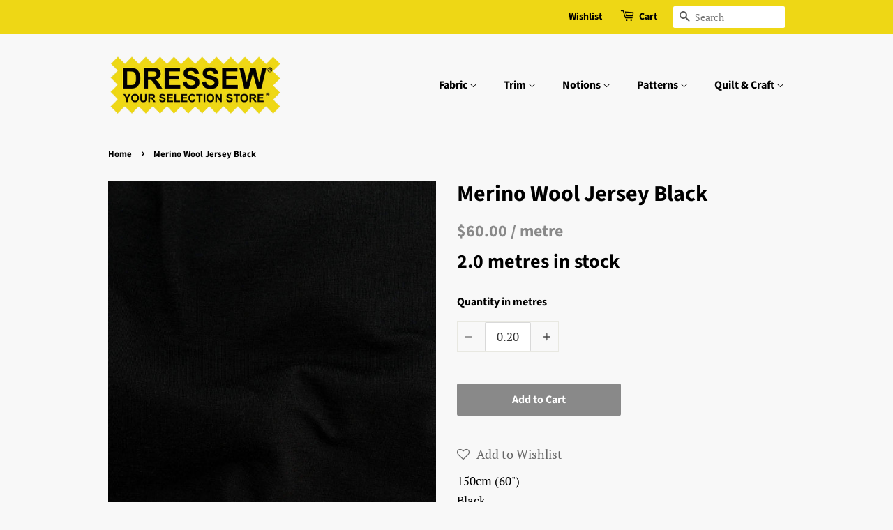

--- FILE ---
content_type: text/html; charset=utf-8
request_url: https://www.dressew.com/products/t-1-41990-02
body_size: 28335
content:
<!doctype html>
<html class="no-js">
<head>
<!-- Google tag (gtag.js) -->
<script async src="https://www.googletagmanager.com/gtag/js?id=G-VQHXD15G1C"></script>
<script>
  window.dataLayer = window.dataLayer || [];
  function gtag(){dataLayer.push(arguments);}
  gtag('js', new Date());

  gtag('config', 'G-VQHXD15G1C');
</script>
  
   
  
  <meta name="google-site-verification" content="sVpq2xSi9z1DfDDaOWNYQlrd8TAM7Mou-c38KMzgMy4" />


  <!-- Basic page needs ================================================== -->
  <meta charset="utf-8">
  <meta http-equiv="X-UA-Compatible" content="IE=edge,chrome=1">

  
  <link rel="shortcut icon" href="//www.dressew.com/cdn/shop/files/D_32x32.png?v=1681175845" type="image/png" />
  

  <!-- Title and description ================================================== -->
  <title>
  Merino Wool Jersey Black &ndash; Dressew Supply Ltd.
  </title>

  
  <meta name="description" content="150cm (60&quot;) Black 100% Merino Wool  200 GSM">
  

  <!-- Social meta ================================================== -->
  <!-- /snippets/social-meta-tags.liquid -->




<meta property="og:site_name" content="Dressew Supply Ltd.">
<meta property="og:url" content="https://www.dressew.com/products/t-1-41990-02">
<meta property="og:title" content="Merino Wool Jersey Black">
<meta property="og:type" content="product">
<meta property="og:description" content="150cm (60&quot;) Black 100% Merino Wool  200 GSM">

<script type='application/ld+json'>
{
  "@context": "http://www.schema.org",
  "@type": "Store",
  "name": "Dressew Supply Ltd.",
  "url": "https://www.dressew.com",
  "image": "https://cdn.shopify.com/s/files/1/0289/9391/2937/files/IMG_2141_large_006ee8a1-1467-4dd1-a544-f692a73e3d55.png?v=1684372132&width=800",
  "logo": "https://cdn.shopify.com/s/files/1/0289/9391/2937/files/dressew_logo_yellow_black2.png",
  "description": "Vancouver's largest selection of fabric, notions & sewing supplies. Everything you need for all your sewing projects. Fabric, Elastic, Trim, Thread, Scissors, Zippers, Patterns and much more. Your Selection Store since 1961.",
  "address": {
     "@type": "PostalAddress",
     "streetAddress": "337 West Hastings St.",
     "addressLocality": "Vancouver",
     "addressRegion": "BC",
     "postalCode": "V6B 1H6",
     "addressCountry": "Canada"
  },
  "geo": {
     "@type": "GeoCoordinates",
     "latitude": "49.2832757",
     "longitude": "-123.1926459"
  },
  "hasMap": "https://www.google.com/maps/dir/49.2850673,-123.1100767/337+W+Hastings+St,+Vancouver,+BC+V6B+1H6/@49.2832757,-123.1926459,12z/data=!4m8!4m7!1m0!1m5!1m1!1s0x54867179aef6c0a3:0x53c095daa362dc1b!2m2!1d-123.1102455!2d49.283305?entry=ttu"
}
</script>

<script type="application/ld+json">
  {
    "@context": "https://schema.org",
    "@type": "WebSite",
    "name": "Dressew Supply Ltd.",
    "url": "https://www.dressew.com",
    "description": "Vancouver's largest selection of fabric, notions & sewing supplies. Everything you need for all your sewing projects. Fabric, Elastic, Trim, Thread, Scissors, Zippers, Patterns and much more. Your Selection Store since 1961.",
    "potentialAction": {
      "@type": "SearchAction",
      "query-input": "required name=query",
      "target": "https://www.dressew.com/search?q={query}"
    }
  }
</script>


<meta property="og:image" content="http://www.dressew.com/cdn/shop/files/Merino-Wool-Jersey-Black_1200x1200.jpg?v=1700089767">
<meta property="og:image:secure_url" content="https://www.dressew.com/cdn/shop/files/Merino-Wool-Jersey-Black_1200x1200.jpg?v=1700089767">

<meta name="title" content="Merino Wool Jersey Black">


<meta name="keywords" content="Garment Fabric, Jersey, Knits, metre, Solids, Telio">
<meta name="viewport" content="width=device-width,initial-scale=1.0,minimum-scale=1.0,user-scalable=yes">






  <!-- Helpers ================================================== -->
  <link rel="canonical" href="https://www.dressew.com/products/t-1-41990-02">
  <meta name="viewport" content="width=device-width,initial-scale=1">
  <meta name="theme-color" content="#898989">

  <!-- CSS ================================================== -->
  <link href="//www.dressew.com/cdn/shop/t/42/assets/timber.scss.css?v=85045862091569145831766957819" rel="stylesheet" type="text/css" media="all" />
  <link href="//www.dressew.com/cdn/shop/t/42/assets/theme.scss.css?v=97370830925667874571766957819" rel="stylesheet" type="text/css" media="all" />

  <script>
    window.theme = window.theme || {};

    var theme = {
      strings: {
        addToCart: "Add to Cart",
        soldOut: "Sold Out",
        unavailable: "Unavailable",
        zoomClose: "Close (Esc)",
        zoomPrev: "Previous (Left arrow key)",
        zoomNext: "Next (Right arrow key)",
        addressError: "Error looking up that address",
        addressNoResults: "No results for that address",
        addressQueryLimit: "You have exceeded the Google API usage limit. Consider upgrading to a \u003ca href=\"https:\/\/developers.google.com\/maps\/premium\/usage-limits\"\u003ePremium Plan\u003c\/a\u003e.",
        authError: "There was a problem authenticating your Google Maps API Key."
      },
      settings: {
        // Adding some settings to allow the editor to update correctly when they are changed
        enableWideLayout: false,
        typeAccentTransform: false,
        typeAccentSpacing: false,
        baseFontSize: '17px',
        headerBaseFontSize: '32px',
        accentFontSize: '16px'
      },
      variables: {
        mediaQueryMedium: 'screen and (max-width: 768px)',
        bpSmall: false
      },
      moneyFormat: "${{amount}}"
    }

    document.documentElement.className = document.documentElement.className.replace('no-js', 'supports-js');
  </script>

  <!-- Header hook for plugins ================================================== -->
  <script>window.performance && window.performance.mark && window.performance.mark('shopify.content_for_header.start');</script><meta id="shopify-digital-wallet" name="shopify-digital-wallet" content="/28993912937/digital_wallets/dialog">
<meta name="shopify-checkout-api-token" content="a27c6c373a29dead99950a23ae748b60">
<meta id="in-context-paypal-metadata" data-shop-id="28993912937" data-venmo-supported="false" data-environment="production" data-locale="en_US" data-paypal-v4="true" data-currency="CAD">
<link rel="alternate" type="application/json+oembed" href="https://www.dressew.com/products/t-1-41990-02.oembed">
<script async="async" src="/checkouts/internal/preloads.js?locale=en-CA"></script>
<link rel="preconnect" href="https://shop.app" crossorigin="anonymous">
<script async="async" src="https://shop.app/checkouts/internal/preloads.js?locale=en-CA&shop_id=28993912937" crossorigin="anonymous"></script>
<script id="apple-pay-shop-capabilities" type="application/json">{"shopId":28993912937,"countryCode":"CA","currencyCode":"CAD","merchantCapabilities":["supports3DS"],"merchantId":"gid:\/\/shopify\/Shop\/28993912937","merchantName":"Dressew Supply Ltd.","requiredBillingContactFields":["postalAddress","email","phone"],"requiredShippingContactFields":["postalAddress","email","phone"],"shippingType":"shipping","supportedNetworks":["visa","masterCard","discover","interac"],"total":{"type":"pending","label":"Dressew Supply Ltd.","amount":"1.00"},"shopifyPaymentsEnabled":true,"supportsSubscriptions":true}</script>
<script id="shopify-features" type="application/json">{"accessToken":"a27c6c373a29dead99950a23ae748b60","betas":["rich-media-storefront-analytics"],"domain":"www.dressew.com","predictiveSearch":true,"shopId":28993912937,"locale":"en"}</script>
<script>var Shopify = Shopify || {};
Shopify.shop = "dressew.myshopify.com";
Shopify.locale = "en";
Shopify.currency = {"active":"CAD","rate":"1.0"};
Shopify.country = "CA";
Shopify.theme = {"name":"Minimal (Partial Units) v3.2 (countdown)","id":153615302883,"schema_name":"Minimal","schema_version":"11.7.13","theme_store_id":null,"role":"main"};
Shopify.theme.handle = "null";
Shopify.theme.style = {"id":null,"handle":null};
Shopify.cdnHost = "www.dressew.com/cdn";
Shopify.routes = Shopify.routes || {};
Shopify.routes.root = "/";</script>
<script type="module">!function(o){(o.Shopify=o.Shopify||{}).modules=!0}(window);</script>
<script>!function(o){function n(){var o=[];function n(){o.push(Array.prototype.slice.apply(arguments))}return n.q=o,n}var t=o.Shopify=o.Shopify||{};t.loadFeatures=n(),t.autoloadFeatures=n()}(window);</script>
<script>
  window.ShopifyPay = window.ShopifyPay || {};
  window.ShopifyPay.apiHost = "shop.app\/pay";
  window.ShopifyPay.redirectState = null;
</script>
<script id="shop-js-analytics" type="application/json">{"pageType":"product"}</script>
<script defer="defer" async type="module" src="//www.dressew.com/cdn/shopifycloud/shop-js/modules/v2/client.init-shop-cart-sync_BN7fPSNr.en.esm.js"></script>
<script defer="defer" async type="module" src="//www.dressew.com/cdn/shopifycloud/shop-js/modules/v2/chunk.common_Cbph3Kss.esm.js"></script>
<script defer="defer" async type="module" src="//www.dressew.com/cdn/shopifycloud/shop-js/modules/v2/chunk.modal_DKumMAJ1.esm.js"></script>
<script type="module">
  await import("//www.dressew.com/cdn/shopifycloud/shop-js/modules/v2/client.init-shop-cart-sync_BN7fPSNr.en.esm.js");
await import("//www.dressew.com/cdn/shopifycloud/shop-js/modules/v2/chunk.common_Cbph3Kss.esm.js");
await import("//www.dressew.com/cdn/shopifycloud/shop-js/modules/v2/chunk.modal_DKumMAJ1.esm.js");

  window.Shopify.SignInWithShop?.initShopCartSync?.({"fedCMEnabled":true,"windoidEnabled":true});

</script>
<script>
  window.Shopify = window.Shopify || {};
  if (!window.Shopify.featureAssets) window.Shopify.featureAssets = {};
  window.Shopify.featureAssets['shop-js'] = {"shop-cart-sync":["modules/v2/client.shop-cart-sync_CJVUk8Jm.en.esm.js","modules/v2/chunk.common_Cbph3Kss.esm.js","modules/v2/chunk.modal_DKumMAJ1.esm.js"],"init-fed-cm":["modules/v2/client.init-fed-cm_7Fvt41F4.en.esm.js","modules/v2/chunk.common_Cbph3Kss.esm.js","modules/v2/chunk.modal_DKumMAJ1.esm.js"],"init-shop-email-lookup-coordinator":["modules/v2/client.init-shop-email-lookup-coordinator_Cc088_bR.en.esm.js","modules/v2/chunk.common_Cbph3Kss.esm.js","modules/v2/chunk.modal_DKumMAJ1.esm.js"],"init-windoid":["modules/v2/client.init-windoid_hPopwJRj.en.esm.js","modules/v2/chunk.common_Cbph3Kss.esm.js","modules/v2/chunk.modal_DKumMAJ1.esm.js"],"shop-button":["modules/v2/client.shop-button_B0jaPSNF.en.esm.js","modules/v2/chunk.common_Cbph3Kss.esm.js","modules/v2/chunk.modal_DKumMAJ1.esm.js"],"shop-cash-offers":["modules/v2/client.shop-cash-offers_DPIskqss.en.esm.js","modules/v2/chunk.common_Cbph3Kss.esm.js","modules/v2/chunk.modal_DKumMAJ1.esm.js"],"shop-toast-manager":["modules/v2/client.shop-toast-manager_CK7RT69O.en.esm.js","modules/v2/chunk.common_Cbph3Kss.esm.js","modules/v2/chunk.modal_DKumMAJ1.esm.js"],"init-shop-cart-sync":["modules/v2/client.init-shop-cart-sync_BN7fPSNr.en.esm.js","modules/v2/chunk.common_Cbph3Kss.esm.js","modules/v2/chunk.modal_DKumMAJ1.esm.js"],"init-customer-accounts-sign-up":["modules/v2/client.init-customer-accounts-sign-up_CfPf4CXf.en.esm.js","modules/v2/client.shop-login-button_DeIztwXF.en.esm.js","modules/v2/chunk.common_Cbph3Kss.esm.js","modules/v2/chunk.modal_DKumMAJ1.esm.js"],"pay-button":["modules/v2/client.pay-button_CgIwFSYN.en.esm.js","modules/v2/chunk.common_Cbph3Kss.esm.js","modules/v2/chunk.modal_DKumMAJ1.esm.js"],"init-customer-accounts":["modules/v2/client.init-customer-accounts_DQ3x16JI.en.esm.js","modules/v2/client.shop-login-button_DeIztwXF.en.esm.js","modules/v2/chunk.common_Cbph3Kss.esm.js","modules/v2/chunk.modal_DKumMAJ1.esm.js"],"avatar":["modules/v2/client.avatar_BTnouDA3.en.esm.js"],"init-shop-for-new-customer-accounts":["modules/v2/client.init-shop-for-new-customer-accounts_CsZy_esa.en.esm.js","modules/v2/client.shop-login-button_DeIztwXF.en.esm.js","modules/v2/chunk.common_Cbph3Kss.esm.js","modules/v2/chunk.modal_DKumMAJ1.esm.js"],"shop-follow-button":["modules/v2/client.shop-follow-button_BRMJjgGd.en.esm.js","modules/v2/chunk.common_Cbph3Kss.esm.js","modules/v2/chunk.modal_DKumMAJ1.esm.js"],"checkout-modal":["modules/v2/client.checkout-modal_B9Drz_yf.en.esm.js","modules/v2/chunk.common_Cbph3Kss.esm.js","modules/v2/chunk.modal_DKumMAJ1.esm.js"],"shop-login-button":["modules/v2/client.shop-login-button_DeIztwXF.en.esm.js","modules/v2/chunk.common_Cbph3Kss.esm.js","modules/v2/chunk.modal_DKumMAJ1.esm.js"],"lead-capture":["modules/v2/client.lead-capture_DXYzFM3R.en.esm.js","modules/v2/chunk.common_Cbph3Kss.esm.js","modules/v2/chunk.modal_DKumMAJ1.esm.js"],"shop-login":["modules/v2/client.shop-login_CA5pJqmO.en.esm.js","modules/v2/chunk.common_Cbph3Kss.esm.js","modules/v2/chunk.modal_DKumMAJ1.esm.js"],"payment-terms":["modules/v2/client.payment-terms_BxzfvcZJ.en.esm.js","modules/v2/chunk.common_Cbph3Kss.esm.js","modules/v2/chunk.modal_DKumMAJ1.esm.js"]};
</script>
<script>(function() {
  var isLoaded = false;
  function asyncLoad() {
    if (isLoaded) return;
    isLoaded = true;
    var urls = ["https:\/\/s3-us-west-2.amazonaws.com\/da-restock\/da-restock.js?shop=dressew.myshopify.com","https:\/\/assets.smartwishlist.webmarked.net\/static\/v6\/smartwishlist.js?shop=dressew.myshopify.com"];
    for (var i = 0; i < urls.length; i++) {
      var s = document.createElement('script');
      s.type = 'text/javascript';
      s.async = true;
      s.src = urls[i];
      var x = document.getElementsByTagName('script')[0];
      x.parentNode.insertBefore(s, x);
    }
  };
  if(window.attachEvent) {
    window.attachEvent('onload', asyncLoad);
  } else {
    window.addEventListener('load', asyncLoad, false);
  }
})();</script>
<script id="__st">var __st={"a":28993912937,"offset":-28800,"reqid":"77e67427-2fd8-451a-bdf0-be8b10aa5afb-1769914480","pageurl":"www.dressew.com\/products\/t-1-41990-02","u":"b48200830dfb","p":"product","rtyp":"product","rid":6796751536301};</script>
<script>window.ShopifyPaypalV4VisibilityTracking = true;</script>
<script id="captcha-bootstrap">!function(){'use strict';const t='contact',e='account',n='new_comment',o=[[t,t],['blogs',n],['comments',n],[t,'customer']],c=[[e,'customer_login'],[e,'guest_login'],[e,'recover_customer_password'],[e,'create_customer']],r=t=>t.map((([t,e])=>`form[action*='/${t}']:not([data-nocaptcha='true']) input[name='form_type'][value='${e}']`)).join(','),a=t=>()=>t?[...document.querySelectorAll(t)].map((t=>t.form)):[];function s(){const t=[...o],e=r(t);return a(e)}const i='password',u='form_key',d=['recaptcha-v3-token','g-recaptcha-response','h-captcha-response',i],f=()=>{try{return window.sessionStorage}catch{return}},m='__shopify_v',_=t=>t.elements[u];function p(t,e,n=!1){try{const o=window.sessionStorage,c=JSON.parse(o.getItem(e)),{data:r}=function(t){const{data:e,action:n}=t;return t[m]||n?{data:e,action:n}:{data:t,action:n}}(c);for(const[e,n]of Object.entries(r))t.elements[e]&&(t.elements[e].value=n);n&&o.removeItem(e)}catch(o){console.error('form repopulation failed',{error:o})}}const l='form_type',E='cptcha';function T(t){t.dataset[E]=!0}const w=window,h=w.document,L='Shopify',v='ce_forms',y='captcha';let A=!1;((t,e)=>{const n=(g='f06e6c50-85a8-45c8-87d0-21a2b65856fe',I='https://cdn.shopify.com/shopifycloud/storefront-forms-hcaptcha/ce_storefront_forms_captcha_hcaptcha.v1.5.2.iife.js',D={infoText:'Protected by hCaptcha',privacyText:'Privacy',termsText:'Terms'},(t,e,n)=>{const o=w[L][v],c=o.bindForm;if(c)return c(t,g,e,D).then(n);var r;o.q.push([[t,g,e,D],n]),r=I,A||(h.body.append(Object.assign(h.createElement('script'),{id:'captcha-provider',async:!0,src:r})),A=!0)});var g,I,D;w[L]=w[L]||{},w[L][v]=w[L][v]||{},w[L][v].q=[],w[L][y]=w[L][y]||{},w[L][y].protect=function(t,e){n(t,void 0,e),T(t)},Object.freeze(w[L][y]),function(t,e,n,w,h,L){const[v,y,A,g]=function(t,e,n){const i=e?o:[],u=t?c:[],d=[...i,...u],f=r(d),m=r(i),_=r(d.filter((([t,e])=>n.includes(e))));return[a(f),a(m),a(_),s()]}(w,h,L),I=t=>{const e=t.target;return e instanceof HTMLFormElement?e:e&&e.form},D=t=>v().includes(t);t.addEventListener('submit',(t=>{const e=I(t);if(!e)return;const n=D(e)&&!e.dataset.hcaptchaBound&&!e.dataset.recaptchaBound,o=_(e),c=g().includes(e)&&(!o||!o.value);(n||c)&&t.preventDefault(),c&&!n&&(function(t){try{if(!f())return;!function(t){const e=f();if(!e)return;const n=_(t);if(!n)return;const o=n.value;o&&e.removeItem(o)}(t);const e=Array.from(Array(32),(()=>Math.random().toString(36)[2])).join('');!function(t,e){_(t)||t.append(Object.assign(document.createElement('input'),{type:'hidden',name:u})),t.elements[u].value=e}(t,e),function(t,e){const n=f();if(!n)return;const o=[...t.querySelectorAll(`input[type='${i}']`)].map((({name:t})=>t)),c=[...d,...o],r={};for(const[a,s]of new FormData(t).entries())c.includes(a)||(r[a]=s);n.setItem(e,JSON.stringify({[m]:1,action:t.action,data:r}))}(t,e)}catch(e){console.error('failed to persist form',e)}}(e),e.submit())}));const S=(t,e)=>{t&&!t.dataset[E]&&(n(t,e.some((e=>e===t))),T(t))};for(const o of['focusin','change'])t.addEventListener(o,(t=>{const e=I(t);D(e)&&S(e,y())}));const B=e.get('form_key'),M=e.get(l),P=B&&M;t.addEventListener('DOMContentLoaded',(()=>{const t=y();if(P)for(const e of t)e.elements[l].value===M&&p(e,B);[...new Set([...A(),...v().filter((t=>'true'===t.dataset.shopifyCaptcha))])].forEach((e=>S(e,t)))}))}(h,new URLSearchParams(w.location.search),n,t,e,['guest_login'])})(!0,!0)}();</script>
<script integrity="sha256-4kQ18oKyAcykRKYeNunJcIwy7WH5gtpwJnB7kiuLZ1E=" data-source-attribution="shopify.loadfeatures" defer="defer" src="//www.dressew.com/cdn/shopifycloud/storefront/assets/storefront/load_feature-a0a9edcb.js" crossorigin="anonymous"></script>
<script crossorigin="anonymous" defer="defer" src="//www.dressew.com/cdn/shopifycloud/storefront/assets/shopify_pay/storefront-65b4c6d7.js?v=20250812"></script>
<script data-source-attribution="shopify.dynamic_checkout.dynamic.init">var Shopify=Shopify||{};Shopify.PaymentButton=Shopify.PaymentButton||{isStorefrontPortableWallets:!0,init:function(){window.Shopify.PaymentButton.init=function(){};var t=document.createElement("script");t.src="https://www.dressew.com/cdn/shopifycloud/portable-wallets/latest/portable-wallets.en.js",t.type="module",document.head.appendChild(t)}};
</script>
<script data-source-attribution="shopify.dynamic_checkout.buyer_consent">
  function portableWalletsHideBuyerConsent(e){var t=document.getElementById("shopify-buyer-consent"),n=document.getElementById("shopify-subscription-policy-button");t&&n&&(t.classList.add("hidden"),t.setAttribute("aria-hidden","true"),n.removeEventListener("click",e))}function portableWalletsShowBuyerConsent(e){var t=document.getElementById("shopify-buyer-consent"),n=document.getElementById("shopify-subscription-policy-button");t&&n&&(t.classList.remove("hidden"),t.removeAttribute("aria-hidden"),n.addEventListener("click",e))}window.Shopify?.PaymentButton&&(window.Shopify.PaymentButton.hideBuyerConsent=portableWalletsHideBuyerConsent,window.Shopify.PaymentButton.showBuyerConsent=portableWalletsShowBuyerConsent);
</script>
<script data-source-attribution="shopify.dynamic_checkout.cart.bootstrap">document.addEventListener("DOMContentLoaded",(function(){function t(){return document.querySelector("shopify-accelerated-checkout-cart, shopify-accelerated-checkout")}if(t())Shopify.PaymentButton.init();else{new MutationObserver((function(e,n){t()&&(Shopify.PaymentButton.init(),n.disconnect())})).observe(document.body,{childList:!0,subtree:!0})}}));
</script>
<link id="shopify-accelerated-checkout-styles" rel="stylesheet" media="screen" href="https://www.dressew.com/cdn/shopifycloud/portable-wallets/latest/accelerated-checkout-backwards-compat.css" crossorigin="anonymous">
<style id="shopify-accelerated-checkout-cart">
        #shopify-buyer-consent {
  margin-top: 1em;
  display: inline-block;
  width: 100%;
}

#shopify-buyer-consent.hidden {
  display: none;
}

#shopify-subscription-policy-button {
  background: none;
  border: none;
  padding: 0;
  text-decoration: underline;
  font-size: inherit;
  cursor: pointer;
}

#shopify-subscription-policy-button::before {
  box-shadow: none;
}

      </style>

<script>window.performance && window.performance.mark && window.performance.mark('shopify.content_for_header.end');</script>

  <script src="//www.dressew.com/cdn/shop/t/42/assets/jquery-2.2.3.min.js?v=58211863146907186831766957462" type="text/javascript"></script>

  <script src="//www.dressew.com/cdn/shop/t/42/assets/lazysizes.min.js?v=155223123402716617051766957462" async="async"></script>

  
  

<link href="https://monorail-edge.shopifysvc.com" rel="dns-prefetch">
<script>(function(){if ("sendBeacon" in navigator && "performance" in window) {try {var session_token_from_headers = performance.getEntriesByType('navigation')[0].serverTiming.find(x => x.name == '_s').description;} catch {var session_token_from_headers = undefined;}var session_cookie_matches = document.cookie.match(/_shopify_s=([^;]*)/);var session_token_from_cookie = session_cookie_matches && session_cookie_matches.length === 2 ? session_cookie_matches[1] : "";var session_token = session_token_from_headers || session_token_from_cookie || "";function handle_abandonment_event(e) {var entries = performance.getEntries().filter(function(entry) {return /monorail-edge.shopifysvc.com/.test(entry.name);});if (!window.abandonment_tracked && entries.length === 0) {window.abandonment_tracked = true;var currentMs = Date.now();var navigation_start = performance.timing.navigationStart;var payload = {shop_id: 28993912937,url: window.location.href,navigation_start,duration: currentMs - navigation_start,session_token,page_type: "product"};window.navigator.sendBeacon("https://monorail-edge.shopifysvc.com/v1/produce", JSON.stringify({schema_id: "online_store_buyer_site_abandonment/1.1",payload: payload,metadata: {event_created_at_ms: currentMs,event_sent_at_ms: currentMs}}));}}window.addEventListener('pagehide', handle_abandonment_event);}}());</script>
<script id="web-pixels-manager-setup">(function e(e,d,r,n,o){if(void 0===o&&(o={}),!Boolean(null===(a=null===(i=window.Shopify)||void 0===i?void 0:i.analytics)||void 0===a?void 0:a.replayQueue)){var i,a;window.Shopify=window.Shopify||{};var t=window.Shopify;t.analytics=t.analytics||{};var s=t.analytics;s.replayQueue=[],s.publish=function(e,d,r){return s.replayQueue.push([e,d,r]),!0};try{self.performance.mark("wpm:start")}catch(e){}var l=function(){var e={modern:/Edge?\/(1{2}[4-9]|1[2-9]\d|[2-9]\d{2}|\d{4,})\.\d+(\.\d+|)|Firefox\/(1{2}[4-9]|1[2-9]\d|[2-9]\d{2}|\d{4,})\.\d+(\.\d+|)|Chrom(ium|e)\/(9{2}|\d{3,})\.\d+(\.\d+|)|(Maci|X1{2}).+ Version\/(15\.\d+|(1[6-9]|[2-9]\d|\d{3,})\.\d+)([,.]\d+|)( \(\w+\)|)( Mobile\/\w+|) Safari\/|Chrome.+OPR\/(9{2}|\d{3,})\.\d+\.\d+|(CPU[ +]OS|iPhone[ +]OS|CPU[ +]iPhone|CPU IPhone OS|CPU iPad OS)[ +]+(15[._]\d+|(1[6-9]|[2-9]\d|\d{3,})[._]\d+)([._]\d+|)|Android:?[ /-](13[3-9]|1[4-9]\d|[2-9]\d{2}|\d{4,})(\.\d+|)(\.\d+|)|Android.+Firefox\/(13[5-9]|1[4-9]\d|[2-9]\d{2}|\d{4,})\.\d+(\.\d+|)|Android.+Chrom(ium|e)\/(13[3-9]|1[4-9]\d|[2-9]\d{2}|\d{4,})\.\d+(\.\d+|)|SamsungBrowser\/([2-9]\d|\d{3,})\.\d+/,legacy:/Edge?\/(1[6-9]|[2-9]\d|\d{3,})\.\d+(\.\d+|)|Firefox\/(5[4-9]|[6-9]\d|\d{3,})\.\d+(\.\d+|)|Chrom(ium|e)\/(5[1-9]|[6-9]\d|\d{3,})\.\d+(\.\d+|)([\d.]+$|.*Safari\/(?![\d.]+ Edge\/[\d.]+$))|(Maci|X1{2}).+ Version\/(10\.\d+|(1[1-9]|[2-9]\d|\d{3,})\.\d+)([,.]\d+|)( \(\w+\)|)( Mobile\/\w+|) Safari\/|Chrome.+OPR\/(3[89]|[4-9]\d|\d{3,})\.\d+\.\d+|(CPU[ +]OS|iPhone[ +]OS|CPU[ +]iPhone|CPU IPhone OS|CPU iPad OS)[ +]+(10[._]\d+|(1[1-9]|[2-9]\d|\d{3,})[._]\d+)([._]\d+|)|Android:?[ /-](13[3-9]|1[4-9]\d|[2-9]\d{2}|\d{4,})(\.\d+|)(\.\d+|)|Mobile Safari.+OPR\/([89]\d|\d{3,})\.\d+\.\d+|Android.+Firefox\/(13[5-9]|1[4-9]\d|[2-9]\d{2}|\d{4,})\.\d+(\.\d+|)|Android.+Chrom(ium|e)\/(13[3-9]|1[4-9]\d|[2-9]\d{2}|\d{4,})\.\d+(\.\d+|)|Android.+(UC? ?Browser|UCWEB|U3)[ /]?(15\.([5-9]|\d{2,})|(1[6-9]|[2-9]\d|\d{3,})\.\d+)\.\d+|SamsungBrowser\/(5\.\d+|([6-9]|\d{2,})\.\d+)|Android.+MQ{2}Browser\/(14(\.(9|\d{2,})|)|(1[5-9]|[2-9]\d|\d{3,})(\.\d+|))(\.\d+|)|K[Aa][Ii]OS\/(3\.\d+|([4-9]|\d{2,})\.\d+)(\.\d+|)/},d=e.modern,r=e.legacy,n=navigator.userAgent;return n.match(d)?"modern":n.match(r)?"legacy":"unknown"}(),u="modern"===l?"modern":"legacy",c=(null!=n?n:{modern:"",legacy:""})[u],f=function(e){return[e.baseUrl,"/wpm","/b",e.hashVersion,"modern"===e.buildTarget?"m":"l",".js"].join("")}({baseUrl:d,hashVersion:r,buildTarget:u}),m=function(e){var d=e.version,r=e.bundleTarget,n=e.surface,o=e.pageUrl,i=e.monorailEndpoint;return{emit:function(e){var a=e.status,t=e.errorMsg,s=(new Date).getTime(),l=JSON.stringify({metadata:{event_sent_at_ms:s},events:[{schema_id:"web_pixels_manager_load/3.1",payload:{version:d,bundle_target:r,page_url:o,status:a,surface:n,error_msg:t},metadata:{event_created_at_ms:s}}]});if(!i)return console&&console.warn&&console.warn("[Web Pixels Manager] No Monorail endpoint provided, skipping logging."),!1;try{return self.navigator.sendBeacon.bind(self.navigator)(i,l)}catch(e){}var u=new XMLHttpRequest;try{return u.open("POST",i,!0),u.setRequestHeader("Content-Type","text/plain"),u.send(l),!0}catch(e){return console&&console.warn&&console.warn("[Web Pixels Manager] Got an unhandled error while logging to Monorail."),!1}}}}({version:r,bundleTarget:l,surface:e.surface,pageUrl:self.location.href,monorailEndpoint:e.monorailEndpoint});try{o.browserTarget=l,function(e){var d=e.src,r=e.async,n=void 0===r||r,o=e.onload,i=e.onerror,a=e.sri,t=e.scriptDataAttributes,s=void 0===t?{}:t,l=document.createElement("script"),u=document.querySelector("head"),c=document.querySelector("body");if(l.async=n,l.src=d,a&&(l.integrity=a,l.crossOrigin="anonymous"),s)for(var f in s)if(Object.prototype.hasOwnProperty.call(s,f))try{l.dataset[f]=s[f]}catch(e){}if(o&&l.addEventListener("load",o),i&&l.addEventListener("error",i),u)u.appendChild(l);else{if(!c)throw new Error("Did not find a head or body element to append the script");c.appendChild(l)}}({src:f,async:!0,onload:function(){if(!function(){var e,d;return Boolean(null===(d=null===(e=window.Shopify)||void 0===e?void 0:e.analytics)||void 0===d?void 0:d.initialized)}()){var d=window.webPixelsManager.init(e)||void 0;if(d){var r=window.Shopify.analytics;r.replayQueue.forEach((function(e){var r=e[0],n=e[1],o=e[2];d.publishCustomEvent(r,n,o)})),r.replayQueue=[],r.publish=d.publishCustomEvent,r.visitor=d.visitor,r.initialized=!0}}},onerror:function(){return m.emit({status:"failed",errorMsg:"".concat(f," has failed to load")})},sri:function(e){var d=/^sha384-[A-Za-z0-9+/=]+$/;return"string"==typeof e&&d.test(e)}(c)?c:"",scriptDataAttributes:o}),m.emit({status:"loading"})}catch(e){m.emit({status:"failed",errorMsg:(null==e?void 0:e.message)||"Unknown error"})}}})({shopId: 28993912937,storefrontBaseUrl: "https://www.dressew.com",extensionsBaseUrl: "https://extensions.shopifycdn.com/cdn/shopifycloud/web-pixels-manager",monorailEndpoint: "https://monorail-edge.shopifysvc.com/unstable/produce_batch",surface: "storefront-renderer",enabledBetaFlags: ["2dca8a86"],webPixelsConfigList: [{"id":"shopify-app-pixel","configuration":"{}","eventPayloadVersion":"v1","runtimeContext":"STRICT","scriptVersion":"0450","apiClientId":"shopify-pixel","type":"APP","privacyPurposes":["ANALYTICS","MARKETING"]},{"id":"shopify-custom-pixel","eventPayloadVersion":"v1","runtimeContext":"LAX","scriptVersion":"0450","apiClientId":"shopify-pixel","type":"CUSTOM","privacyPurposes":["ANALYTICS","MARKETING"]}],isMerchantRequest: false,initData: {"shop":{"name":"Dressew Supply Ltd.","paymentSettings":{"currencyCode":"CAD"},"myshopifyDomain":"dressew.myshopify.com","countryCode":"CA","storefrontUrl":"https:\/\/www.dressew.com"},"customer":null,"cart":null,"checkout":null,"productVariants":[{"price":{"amount":6.0,"currencyCode":"CAD"},"product":{"title":"Merino Wool Jersey Black","vendor":"T-1","id":"6796751536301","untranslatedTitle":"Merino Wool Jersey Black","url":"\/products\/t-1-41990-02","type":"Fabric"},"id":"40218108461229","image":{"src":"\/\/www.dressew.com\/cdn\/shop\/files\/Merino-Wool-Jersey-Black.jpg?v=1700089767"},"sku":"T1-41990-02","title":"Default Title","untranslatedTitle":"Default Title"}],"purchasingCompany":null},},"https://www.dressew.com/cdn","1d2a099fw23dfb22ep557258f5m7a2edbae",{"modern":"","legacy":""},{"shopId":"28993912937","storefrontBaseUrl":"https:\/\/www.dressew.com","extensionBaseUrl":"https:\/\/extensions.shopifycdn.com\/cdn\/shopifycloud\/web-pixels-manager","surface":"storefront-renderer","enabledBetaFlags":"[\"2dca8a86\"]","isMerchantRequest":"false","hashVersion":"1d2a099fw23dfb22ep557258f5m7a2edbae","publish":"custom","events":"[[\"page_viewed\",{}],[\"product_viewed\",{\"productVariant\":{\"price\":{\"amount\":6.0,\"currencyCode\":\"CAD\"},\"product\":{\"title\":\"Merino Wool Jersey Black\",\"vendor\":\"T-1\",\"id\":\"6796751536301\",\"untranslatedTitle\":\"Merino Wool Jersey Black\",\"url\":\"\/products\/t-1-41990-02\",\"type\":\"Fabric\"},\"id\":\"40218108461229\",\"image\":{\"src\":\"\/\/www.dressew.com\/cdn\/shop\/files\/Merino-Wool-Jersey-Black.jpg?v=1700089767\"},\"sku\":\"T1-41990-02\",\"title\":\"Default Title\",\"untranslatedTitle\":\"Default Title\"}}]]"});</script><script>
  window.ShopifyAnalytics = window.ShopifyAnalytics || {};
  window.ShopifyAnalytics.meta = window.ShopifyAnalytics.meta || {};
  window.ShopifyAnalytics.meta.currency = 'CAD';
  var meta = {"product":{"id":6796751536301,"gid":"gid:\/\/shopify\/Product\/6796751536301","vendor":"T-1","type":"Fabric","handle":"t-1-41990-02","variants":[{"id":40218108461229,"price":600,"name":"Merino Wool Jersey Black","public_title":null,"sku":"T1-41990-02"}],"remote":false},"page":{"pageType":"product","resourceType":"product","resourceId":6796751536301,"requestId":"77e67427-2fd8-451a-bdf0-be8b10aa5afb-1769914480"}};
  for (var attr in meta) {
    window.ShopifyAnalytics.meta[attr] = meta[attr];
  }
</script>
<script class="analytics">
  (function () {
    var customDocumentWrite = function(content) {
      var jquery = null;

      if (window.jQuery) {
        jquery = window.jQuery;
      } else if (window.Checkout && window.Checkout.$) {
        jquery = window.Checkout.$;
      }

      if (jquery) {
        jquery('body').append(content);
      }
    };

    var hasLoggedConversion = function(token) {
      if (token) {
        return document.cookie.indexOf('loggedConversion=' + token) !== -1;
      }
      return false;
    }

    var setCookieIfConversion = function(token) {
      if (token) {
        var twoMonthsFromNow = new Date(Date.now());
        twoMonthsFromNow.setMonth(twoMonthsFromNow.getMonth() + 2);

        document.cookie = 'loggedConversion=' + token + '; expires=' + twoMonthsFromNow;
      }
    }

    var trekkie = window.ShopifyAnalytics.lib = window.trekkie = window.trekkie || [];
    if (trekkie.integrations) {
      return;
    }
    trekkie.methods = [
      'identify',
      'page',
      'ready',
      'track',
      'trackForm',
      'trackLink'
    ];
    trekkie.factory = function(method) {
      return function() {
        var args = Array.prototype.slice.call(arguments);
        args.unshift(method);
        trekkie.push(args);
        return trekkie;
      };
    };
    for (var i = 0; i < trekkie.methods.length; i++) {
      var key = trekkie.methods[i];
      trekkie[key] = trekkie.factory(key);
    }
    trekkie.load = function(config) {
      trekkie.config = config || {};
      trekkie.config.initialDocumentCookie = document.cookie;
      var first = document.getElementsByTagName('script')[0];
      var script = document.createElement('script');
      script.type = 'text/javascript';
      script.onerror = function(e) {
        var scriptFallback = document.createElement('script');
        scriptFallback.type = 'text/javascript';
        scriptFallback.onerror = function(error) {
                var Monorail = {
      produce: function produce(monorailDomain, schemaId, payload) {
        var currentMs = new Date().getTime();
        var event = {
          schema_id: schemaId,
          payload: payload,
          metadata: {
            event_created_at_ms: currentMs,
            event_sent_at_ms: currentMs
          }
        };
        return Monorail.sendRequest("https://" + monorailDomain + "/v1/produce", JSON.stringify(event));
      },
      sendRequest: function sendRequest(endpointUrl, payload) {
        // Try the sendBeacon API
        if (window && window.navigator && typeof window.navigator.sendBeacon === 'function' && typeof window.Blob === 'function' && !Monorail.isIos12()) {
          var blobData = new window.Blob([payload], {
            type: 'text/plain'
          });

          if (window.navigator.sendBeacon(endpointUrl, blobData)) {
            return true;
          } // sendBeacon was not successful

        } // XHR beacon

        var xhr = new XMLHttpRequest();

        try {
          xhr.open('POST', endpointUrl);
          xhr.setRequestHeader('Content-Type', 'text/plain');
          xhr.send(payload);
        } catch (e) {
          console.log(e);
        }

        return false;
      },
      isIos12: function isIos12() {
        return window.navigator.userAgent.lastIndexOf('iPhone; CPU iPhone OS 12_') !== -1 || window.navigator.userAgent.lastIndexOf('iPad; CPU OS 12_') !== -1;
      }
    };
    Monorail.produce('monorail-edge.shopifysvc.com',
      'trekkie_storefront_load_errors/1.1',
      {shop_id: 28993912937,
      theme_id: 153615302883,
      app_name: "storefront",
      context_url: window.location.href,
      source_url: "//www.dressew.com/cdn/s/trekkie.storefront.c59ea00e0474b293ae6629561379568a2d7c4bba.min.js"});

        };
        scriptFallback.async = true;
        scriptFallback.src = '//www.dressew.com/cdn/s/trekkie.storefront.c59ea00e0474b293ae6629561379568a2d7c4bba.min.js';
        first.parentNode.insertBefore(scriptFallback, first);
      };
      script.async = true;
      script.src = '//www.dressew.com/cdn/s/trekkie.storefront.c59ea00e0474b293ae6629561379568a2d7c4bba.min.js';
      first.parentNode.insertBefore(script, first);
    };
    trekkie.load(
      {"Trekkie":{"appName":"storefront","development":false,"defaultAttributes":{"shopId":28993912937,"isMerchantRequest":null,"themeId":153615302883,"themeCityHash":"6239360756118920357","contentLanguage":"en","currency":"CAD","eventMetadataId":"588fd4bc-f97b-433d-ac9c-7c1e94214804"},"isServerSideCookieWritingEnabled":true,"monorailRegion":"shop_domain","enabledBetaFlags":["65f19447","b5387b81"]},"Session Attribution":{},"S2S":{"facebookCapiEnabled":false,"source":"trekkie-storefront-renderer","apiClientId":580111}}
    );

    var loaded = false;
    trekkie.ready(function() {
      if (loaded) return;
      loaded = true;

      window.ShopifyAnalytics.lib = window.trekkie;

      var originalDocumentWrite = document.write;
      document.write = customDocumentWrite;
      try { window.ShopifyAnalytics.merchantGoogleAnalytics.call(this); } catch(error) {};
      document.write = originalDocumentWrite;

      window.ShopifyAnalytics.lib.page(null,{"pageType":"product","resourceType":"product","resourceId":6796751536301,"requestId":"77e67427-2fd8-451a-bdf0-be8b10aa5afb-1769914480","shopifyEmitted":true});

      var match = window.location.pathname.match(/checkouts\/(.+)\/(thank_you|post_purchase)/)
      var token = match? match[1]: undefined;
      if (!hasLoggedConversion(token)) {
        setCookieIfConversion(token);
        window.ShopifyAnalytics.lib.track("Viewed Product",{"currency":"CAD","variantId":40218108461229,"productId":6796751536301,"productGid":"gid:\/\/shopify\/Product\/6796751536301","name":"Merino Wool Jersey Black","price":"6.00","sku":"T1-41990-02","brand":"T-1","variant":null,"category":"Fabric","nonInteraction":true,"remote":false},undefined,undefined,{"shopifyEmitted":true});
      window.ShopifyAnalytics.lib.track("monorail:\/\/trekkie_storefront_viewed_product\/1.1",{"currency":"CAD","variantId":40218108461229,"productId":6796751536301,"productGid":"gid:\/\/shopify\/Product\/6796751536301","name":"Merino Wool Jersey Black","price":"6.00","sku":"T1-41990-02","brand":"T-1","variant":null,"category":"Fabric","nonInteraction":true,"remote":false,"referer":"https:\/\/www.dressew.com\/products\/t-1-41990-02"});
      }
    });


        var eventsListenerScript = document.createElement('script');
        eventsListenerScript.async = true;
        eventsListenerScript.src = "//www.dressew.com/cdn/shopifycloud/storefront/assets/shop_events_listener-3da45d37.js";
        document.getElementsByTagName('head')[0].appendChild(eventsListenerScript);

})();</script>
<script
  defer
  src="https://www.dressew.com/cdn/shopifycloud/perf-kit/shopify-perf-kit-3.1.0.min.js"
  data-application="storefront-renderer"
  data-shop-id="28993912937"
  data-render-region="gcp-us-central1"
  data-page-type="product"
  data-theme-instance-id="153615302883"
  data-theme-name="Minimal"
  data-theme-version="11.7.13"
  data-monorail-region="shop_domain"
  data-resource-timing-sampling-rate="10"
  data-shs="true"
  data-shs-beacon="true"
  data-shs-export-with-fetch="true"
  data-shs-logs-sample-rate="1"
  data-shs-beacon-endpoint="https://www.dressew.com/api/collect"
></script>
</head>

<body id="merino-wool-jersey-black" class="template-product">

  <div id="shopify-section-header" class="shopify-section"><style>
  .logo__image-wrapper {
    max-width: 250px;
  }
  /*================= If logo is above navigation ================== */
  

  /*============ If logo is on the same line as navigation ============ */
  


  
    @media screen and (min-width: 769px) {
      .site-nav {
        text-align: right!important;
      }
    }
  
</style>

<div data-section-id="header" data-section-type="header-section">
  <div class="header-bar">
    <div class="wrapper medium-down--hide">
      <div class="post-large--display-table">

        
          <div class="header-bar__left post-large--display-table-cell">

            

            

            
              <div class="header-bar__module header-bar__message">
                
                  
                
              </div>
            

          </div>
        

        <div class="header-bar__right post-large--display-table-cell">

          

          

          <div class="header-bar__module">
            <span class="header-bar__sep" aria-hidden="true"></span>
            <a href="/a/wishlist" id="smartwishlist_desktop_link" title="My Wishlist" class="cart-page-link">Wishlist</a>
          </div>
  
          <div class="header-bar__module">
            <span class="header-bar__sep" aria-hidden="true"></span>
            <a href="/cart" class="cart-page-link">
              <span class="icon icon-cart header-bar__cart-icon" aria-hidden="true"></span>
            </a>
          </div>
          
          
          <div class="header-bar__module">
            <a href="/cart" class="cart-page-link">
              Cart
              <span class="cart-count header-bar__cart-count hidden-count">0</span>
            </a>
          </div>

          
            
              <div class="header-bar__module header-bar__search">
                


  <form action="/search" method="get" class="header-bar__search-form clearfix" role="search">
    
    <button type="submit" class="btn btn--search icon-fallback-text header-bar__search-submit">
      <span class="icon icon-search" aria-hidden="true"></span>
      <span class="fallback-text">Search</span>
    </button>
    <input type="search" name="q" value="" aria-label="Search" class="header-bar__search-input" placeholder="Search">
  </form>


              </div>
            
          

        </div>
      </div>
    </div>

    <div class="wrapper post-large--hide announcement-bar--mobile">
      
        
          <span></span>
        
      
    </div>

    <div class="wrapper post-large--hide">
      
        <button type="button" class="mobile-nav-trigger" id="MobileNavTrigger" aria-controls="MobileNav" aria-expanded="false">
          <span class="icon icon-hamburger" aria-hidden="true"></span>
          Menu
        </button>
      

      
      <a href="/cart" class="cart-page-link mobile-cart-page-link">
        <span class="icon icon-cart header-bar__cart-icon" aria-hidden="true"></span>
        Cart <span class="cart-count hidden-count">0</span>
      </a>
      
    </div>
    <nav role="navigation">
  <ul id="MobileNav" class="mobile-nav post-large--hide">
    
      
        
        <li class="mobile-nav__link" aria-haspopup="true">
          <a
            href="/collections/fabric-all"
            class="mobile-nav__sublist-trigger"
            aria-controls="MobileNav-Parent-1"
            aria-expanded="false">
            Fabric
            <span class="icon-fallback-text mobile-nav__sublist-expand" aria-hidden="true">
  <span class="icon icon-plus" aria-hidden="true"></span>
  <span class="fallback-text">+</span>
</span>
<span class="icon-fallback-text mobile-nav__sublist-contract" aria-hidden="true">
  <span class="icon icon-minus" aria-hidden="true"></span>
  <span class="fallback-text">-</span>
</span>

          </a>
          <ul
            id="MobileNav-Parent-1"
            class="mobile-nav__sublist">
            
              <li class="mobile-nav__sublist-link ">
                <a href="/collections/fabric-all" class="site-nav__link">All <span class="visually-hidden">Fabric</span></a>
              </li>
            
            
              
                <li class="mobile-nav__sublist-link">
                  <a
                    href="/collections/canvas"
                    >
                    Canvas
                  </a>
                </li>
              
            
              
                <li class="mobile-nav__sublist-link">
                  <a
                    href="/collections/cotton"
                    >
                    Cotton &amp; Blends
                  </a>
                </li>
              
            
              
                
                <li class="mobile-nav__sublist-link">
                  <a
                    href="/collections/clearance"
                    class="mobile-nav__sublist-trigger"
                    aria-controls="MobileNav-Child-1-3"
                    aria-expanded="false"
                    >
                    Clearance
                    <span class="icon-fallback-text mobile-nav__sublist-expand" aria-hidden="true">
  <span class="icon icon-plus" aria-hidden="true"></span>
  <span class="fallback-text">+</span>
</span>
<span class="icon-fallback-text mobile-nav__sublist-contract" aria-hidden="true">
  <span class="icon icon-minus" aria-hidden="true"></span>
  <span class="fallback-text">-</span>
</span>

                  </a>
                  <ul
                    id="MobileNav-Child-1-3"
                    class="mobile-nav__sublist mobile-nav__sublist--grandchilds">
                    
                      <li class="mobile-nav__sublist-link">
                        <a
                          href="/collections/clearance"
                          >
                          All
                        </a>
                      </li>
                    
                      <li class="mobile-nav__sublist-link">
                        <a
                          href="/collections/2-per-metre"
                          >
                          $2 per metre
                        </a>
                      </li>
                    
                      <li class="mobile-nav__sublist-link">
                        <a
                          href="/collections/3-per-metre"
                          >
                          $3 per metre
                        </a>
                      </li>
                    
                      <li class="mobile-nav__sublist-link">
                        <a
                          href="/collections/4-per-metre"
                          >
                          $4 per metre
                        </a>
                      </li>
                    
                      <li class="mobile-nav__sublist-link">
                        <a
                          href="/collections/5-per-metre"
                          >
                          $5 per metre
                        </a>
                      </li>
                    
                  </ul>
                </li>
              
            
              
                <li class="mobile-nav__sublist-link">
                  <a
                    href="/collections/deadstock-fabric"
                    >
                    Deadstock Fabric
                  </a>
                </li>
              
            
              
                
                <li class="mobile-nav__sublist-link">
                  <a
                    href="/collections/flannelette"
                    class="mobile-nav__sublist-trigger"
                    aria-controls="MobileNav-Child-1-5"
                    aria-expanded="false"
                    >
                    Flannelette
                    <span class="icon-fallback-text mobile-nav__sublist-expand" aria-hidden="true">
  <span class="icon icon-plus" aria-hidden="true"></span>
  <span class="fallback-text">+</span>
</span>
<span class="icon-fallback-text mobile-nav__sublist-contract" aria-hidden="true">
  <span class="icon icon-minus" aria-hidden="true"></span>
  <span class="fallback-text">-</span>
</span>

                  </a>
                  <ul
                    id="MobileNav-Child-1-5"
                    class="mobile-nav__sublist mobile-nav__sublist--grandchilds">
                    
                      <li class="mobile-nav__sublist-link">
                        <a
                          href="/collections/flannelette"
                          >
                          All
                        </a>
                      </li>
                    
                      <li class="mobile-nav__sublist-link">
                        <a
                          href="/collections/flannelette-prints"
                          >
                          Prints
                        </a>
                      </li>
                    
                      <li class="mobile-nav__sublist-link">
                        <a
                          href="/collections/flannelette-solids"
                          >
                          Solids
                        </a>
                      </li>
                    
                      <li class="mobile-nav__sublist-link">
                        <a
                          href="/collections/quilters-flannel"
                          >
                          Premium Flannel
                        </a>
                      </li>
                    
                  </ul>
                </li>
              
            
              
                
                <li class="mobile-nav__sublist-link">
                  <a
                    href="/collections/fleece"
                    class="mobile-nav__sublist-trigger"
                    aria-controls="MobileNav-Child-1-6"
                    aria-expanded="false"
                    >
                    Fleece
                    <span class="icon-fallback-text mobile-nav__sublist-expand" aria-hidden="true">
  <span class="icon icon-plus" aria-hidden="true"></span>
  <span class="fallback-text">+</span>
</span>
<span class="icon-fallback-text mobile-nav__sublist-contract" aria-hidden="true">
  <span class="icon icon-minus" aria-hidden="true"></span>
  <span class="fallback-text">-</span>
</span>

                  </a>
                  <ul
                    id="MobileNav-Child-1-6"
                    class="mobile-nav__sublist mobile-nav__sublist--grandchilds">
                    
                      <li class="mobile-nav__sublist-link">
                        <a
                          href="/collections/fleece"
                          >
                          All
                        </a>
                      </li>
                    
                      <li class="mobile-nav__sublist-link">
                        <a
                          href="/collections/fleece-prints"
                          >
                          Prints
                        </a>
                      </li>
                    
                      <li class="mobile-nav__sublist-link">
                        <a
                          href="/collections/fleece-solids"
                          >
                          Solids
                        </a>
                      </li>
                    
                  </ul>
                </li>
              
            
              
                <li class="mobile-nav__sublist-link">
                  <a
                    href="/collections/fabric-taxable"
                    >
                    Home Decor
                  </a>
                </li>
              
            
              
                
                <li class="mobile-nav__sublist-link">
                  <a
                    href="/collections/interfacing"
                    class="mobile-nav__sublist-trigger"
                    aria-controls="MobileNav-Child-1-8"
                    aria-expanded="false"
                    >
                    Interfacing
                    <span class="icon-fallback-text mobile-nav__sublist-expand" aria-hidden="true">
  <span class="icon icon-plus" aria-hidden="true"></span>
  <span class="fallback-text">+</span>
</span>
<span class="icon-fallback-text mobile-nav__sublist-contract" aria-hidden="true">
  <span class="icon icon-minus" aria-hidden="true"></span>
  <span class="fallback-text">-</span>
</span>

                  </a>
                  <ul
                    id="MobileNav-Child-1-8"
                    class="mobile-nav__sublist mobile-nav__sublist--grandchilds">
                    
                      <li class="mobile-nav__sublist-link">
                        <a
                          href="/collections/interfacing"
                          >
                          All
                        </a>
                      </li>
                    
                      <li class="mobile-nav__sublist-link">
                        <a
                          href="/collections/iron-on-interfacing"
                          >
                          Iron-On
                        </a>
                      </li>
                    
                      <li class="mobile-nav__sublist-link">
                        <a
                          href="/collections/sew-in-interfacing"
                          >
                          Sew-In
                        </a>
                      </li>
                    
                  </ul>
                </li>
              
            
              
                
                <li class="mobile-nav__sublist-link">
                  <a
                    href="/collections/knits"
                    class="mobile-nav__sublist-trigger"
                    aria-controls="MobileNav-Child-1-9"
                    aria-expanded="false"
                    >
                    Knits
                    <span class="icon-fallback-text mobile-nav__sublist-expand" aria-hidden="true">
  <span class="icon icon-plus" aria-hidden="true"></span>
  <span class="fallback-text">+</span>
</span>
<span class="icon-fallback-text mobile-nav__sublist-contract" aria-hidden="true">
  <span class="icon icon-minus" aria-hidden="true"></span>
  <span class="fallback-text">-</span>
</span>

                  </a>
                  <ul
                    id="MobileNav-Child-1-9"
                    class="mobile-nav__sublist mobile-nav__sublist--grandchilds">
                    
                      <li class="mobile-nav__sublist-link">
                        <a
                          href="/collections/knits"
                          >
                          All
                        </a>
                      </li>
                    
                      <li class="mobile-nav__sublist-link">
                        <a
                          href="/collections/dance-skate-swim"
                          >
                          Dance, Skate, Swim
                        </a>
                      </li>
                    
                      <li class="mobile-nav__sublist-link">
                        <a
                          href="/collections/double-knits"
                          >
                          Double Knits
                        </a>
                      </li>
                    
                      <li class="mobile-nav__sublist-link">
                        <a
                          href="/collections/french-terry"
                          >
                          French Terry
                        </a>
                      </li>
                    
                      <li class="mobile-nav__sublist-link">
                        <a
                          href="/collections/jersey"
                          >
                          Jersey
                        </a>
                      </li>
                    
                      <li class="mobile-nav__sublist-link">
                        <a
                          href="/collections/jogging-fleece"
                          >
                          Jogging Fleece
                        </a>
                      </li>
                    
                      <li class="mobile-nav__sublist-link">
                        <a
                          href="/collections/mesh-1"
                          >
                          Mesh
                        </a>
                      </li>
                    
                      <li class="mobile-nav__sublist-link">
                        <a
                          href="/collections/rib-knit"
                          >
                          Rib Knit
                        </a>
                      </li>
                    
                      <li class="mobile-nav__sublist-link">
                        <a
                          href="/collections/sweater-knit"
                          >
                          Sweater Knit
                        </a>
                      </li>
                    
                      <li class="mobile-nav__sublist-link">
                        <a
                          href="/collections/wicking"
                          >
                          Wicking
                        </a>
                      </li>
                    
                  </ul>
                </li>
              
            
              
                <li class="mobile-nav__sublist-link">
                  <a
                    href="/collections/last-chance"
                    >
                    Last Chance
                  </a>
                </li>
              
            
              
                
                <li class="mobile-nav__sublist-link">
                  <a
                    href="/collections/linen"
                    class="mobile-nav__sublist-trigger"
                    aria-controls="MobileNav-Child-1-11"
                    aria-expanded="false"
                    >
                    Linen &amp; Blends
                    <span class="icon-fallback-text mobile-nav__sublist-expand" aria-hidden="true">
  <span class="icon icon-plus" aria-hidden="true"></span>
  <span class="fallback-text">+</span>
</span>
<span class="icon-fallback-text mobile-nav__sublist-contract" aria-hidden="true">
  <span class="icon icon-minus" aria-hidden="true"></span>
  <span class="fallback-text">-</span>
</span>

                  </a>
                  <ul
                    id="MobileNav-Child-1-11"
                    class="mobile-nav__sublist mobile-nav__sublist--grandchilds">
                    
                      <li class="mobile-nav__sublist-link">
                        <a
                          href="/collections/linen"
                          >
                          All
                        </a>
                      </li>
                    
                      <li class="mobile-nav__sublist-link">
                        <a
                          href="/collections/linen-prints"
                          >
                          Prints
                        </a>
                      </li>
                    
                      <li class="mobile-nav__sublist-link">
                        <a
                          href="/collections/linen-solids"
                          >
                          Solids
                        </a>
                      </li>
                    
                  </ul>
                </li>
              
            
              
                
                <li class="mobile-nav__sublist-link">
                  <a
                    href="/collections/minkie"
                    class="mobile-nav__sublist-trigger"
                    aria-controls="MobileNav-Child-1-12"
                    aria-expanded="false"
                    >
                    Minkie
                    <span class="icon-fallback-text mobile-nav__sublist-expand" aria-hidden="true">
  <span class="icon icon-plus" aria-hidden="true"></span>
  <span class="fallback-text">+</span>
</span>
<span class="icon-fallback-text mobile-nav__sublist-contract" aria-hidden="true">
  <span class="icon icon-minus" aria-hidden="true"></span>
  <span class="fallback-text">-</span>
</span>

                  </a>
                  <ul
                    id="MobileNav-Child-1-12"
                    class="mobile-nav__sublist mobile-nav__sublist--grandchilds">
                    
                      <li class="mobile-nav__sublist-link">
                        <a
                          href="/collections/minkie"
                          >
                          All
                        </a>
                      </li>
                    
                      <li class="mobile-nav__sublist-link">
                        <a
                          href="/collections/minkie-bubble"
                          >
                          Bubble
                        </a>
                      </li>
                    
                      <li class="mobile-nav__sublist-link">
                        <a
                          href="/collections/minkie-prints"
                          >
                          Prints
                        </a>
                      </li>
                    
                      <li class="mobile-nav__sublist-link">
                        <a
                          href="/collections/minkie-solid"
                          >
                          Solids
                        </a>
                      </li>
                    
                  </ul>
                </li>
              
            
              
                
                <li class="mobile-nav__sublist-link">
                  <a
                    href="/collections/quilting-cotton"
                    class="mobile-nav__sublist-trigger"
                    aria-controls="MobileNav-Child-1-13"
                    aria-expanded="false"
                    >
                    Quilting Cotton
                    <span class="icon-fallback-text mobile-nav__sublist-expand" aria-hidden="true">
  <span class="icon icon-plus" aria-hidden="true"></span>
  <span class="fallback-text">+</span>
</span>
<span class="icon-fallback-text mobile-nav__sublist-contract" aria-hidden="true">
  <span class="icon icon-minus" aria-hidden="true"></span>
  <span class="fallback-text">-</span>
</span>

                  </a>
                  <ul
                    id="MobileNav-Child-1-13"
                    class="mobile-nav__sublist mobile-nav__sublist--grandchilds">
                    
                      <li class="mobile-nav__sublist-link">
                        <a
                          href="/collections/quilting-cotton"
                          >
                          All
                        </a>
                      </li>
                    
                      <li class="mobile-nav__sublist-link">
                        <a
                          href="/products/fat-quarter-bundle"
                          >
                          Fat Quarter Bundles
                        </a>
                      </li>
                    
                      <li class="mobile-nav__sublist-link">
                        <a
                          href="/collections/prints"
                          >
                          Prints
                        </a>
                      </li>
                    
                      <li class="mobile-nav__sublist-link">
                        <a
                          href="/collections/quilting-cotton-solids"
                          >
                          Solids
                        </a>
                      </li>
                    
                      <li class="mobile-nav__sublist-link">
                        <a
                          href="/collections/quilting-cottons-sale"
                          >
                          Sale
                        </a>
                      </li>
                    
                      <li class="mobile-nav__sublist-link">
                        <a
                          href="/collections/yarn-dyed"
                          >
                          Yarn Dyed
                        </a>
                      </li>
                    
                      <li class="mobile-nav__sublist-link">
                        <a
                          href="/collections/widebacks"
                          >
                          Widebacks
                        </a>
                      </li>
                    
                      <li class="mobile-nav__sublist-link">
                        <a
                          href="/collections/quilting-cotton-panel"
                          >
                          Panels
                        </a>
                      </li>
                    
                      <li class="mobile-nav__sublist-link">
                        <a
                          href="/collections/quilting-cotton-licensed"
                          >
                          Licensed
                        </a>
                      </li>
                    
                      <li class="mobile-nav__sublist-link">
                        <a
                          href="/collections/batik"
                          >
                          Batiks
                        </a>
                      </li>
                    
                  </ul>
                </li>
              
            
              
                
                <li class="mobile-nav__sublist-link">
                  <a
                    href="/collections/rayon"
                    class="mobile-nav__sublist-trigger"
                    aria-controls="MobileNav-Child-1-14"
                    aria-expanded="false"
                    >
                    Rayon &amp; Viscose
                    <span class="icon-fallback-text mobile-nav__sublist-expand" aria-hidden="true">
  <span class="icon icon-plus" aria-hidden="true"></span>
  <span class="fallback-text">+</span>
</span>
<span class="icon-fallback-text mobile-nav__sublist-contract" aria-hidden="true">
  <span class="icon icon-minus" aria-hidden="true"></span>
  <span class="fallback-text">-</span>
</span>

                  </a>
                  <ul
                    id="MobileNav-Child-1-14"
                    class="mobile-nav__sublist mobile-nav__sublist--grandchilds">
                    
                      <li class="mobile-nav__sublist-link">
                        <a
                          href="/collections/rayon"
                          >
                          All
                        </a>
                      </li>
                    
                      <li class="mobile-nav__sublist-link">
                        <a
                          href="/collections/rayon-prints"
                          >
                          Prints
                        </a>
                      </li>
                    
                      <li class="mobile-nav__sublist-link">
                        <a
                          href="/collections/rayon-solids"
                          >
                          Solids
                        </a>
                      </li>
                    
                  </ul>
                </li>
              
            
              
                <li class="mobile-nav__sublist-link">
                  <a
                    href="/collections/silk"
                    >
                    Silk
                  </a>
                </li>
              
            
              
                
                <li class="mobile-nav__sublist-link">
                  <a
                    href="/collections/special-occasion-fabric"
                    class="mobile-nav__sublist-trigger"
                    aria-controls="MobileNav-Child-1-16"
                    aria-expanded="false"
                    >
                    Special Occasion
                    <span class="icon-fallback-text mobile-nav__sublist-expand" aria-hidden="true">
  <span class="icon icon-plus" aria-hidden="true"></span>
  <span class="fallback-text">+</span>
</span>
<span class="icon-fallback-text mobile-nav__sublist-contract" aria-hidden="true">
  <span class="icon icon-minus" aria-hidden="true"></span>
  <span class="fallback-text">-</span>
</span>

                  </a>
                  <ul
                    id="MobileNav-Child-1-16"
                    class="mobile-nav__sublist mobile-nav__sublist--grandchilds">
                    
                      <li class="mobile-nav__sublist-link">
                        <a
                          href="/collections/special-occasion-fabric"
                          >
                          All
                        </a>
                      </li>
                    
                      <li class="mobile-nav__sublist-link">
                        <a
                          href="/collections/brocade-fabric"
                          >
                          Brocade
                        </a>
                      </li>
                    
                      <li class="mobile-nav__sublist-link">
                        <a
                          href="/collections/chiffon-fabric"
                          >
                          Chiffon
                        </a>
                      </li>
                    
                      <li class="mobile-nav__sublist-link">
                        <a
                          href="/collections/lace-fabric"
                          >
                          Lace
                        </a>
                      </li>
                    
                      <li class="mobile-nav__sublist-link">
                        <a
                          href="/collections/organza-fabric"
                          >
                          Organza
                        </a>
                      </li>
                    
                      <li class="mobile-nav__sublist-link">
                        <a
                          href="/collections/satin-fabric"
                          >
                          Satin
                        </a>
                      </li>
                    
                      <li class="mobile-nav__sublist-link">
                        <a
                          href="/collections/sequin-fabric"
                          >
                          Sequins
                        </a>
                      </li>
                    
                      <li class="mobile-nav__sublist-link">
                        <a
                          href="/collections/velvet-fabric"
                          >
                          Velvet
                        </a>
                      </li>
                    
                  </ul>
                </li>
              
            
              
                <li class="mobile-nav__sublist-link">
                  <a
                    href="/collections/tulle-net"
                    >
                    Tulle &amp; Net
                  </a>
                </li>
              
            
          </ul>
        </li>
      
    
      
        
        <li class="mobile-nav__link" aria-haspopup="true">
          <a
            href="/collections/trim"
            class="mobile-nav__sublist-trigger"
            aria-controls="MobileNav-Parent-2"
            aria-expanded="false">
            Trim
            <span class="icon-fallback-text mobile-nav__sublist-expand" aria-hidden="true">
  <span class="icon icon-plus" aria-hidden="true"></span>
  <span class="fallback-text">+</span>
</span>
<span class="icon-fallback-text mobile-nav__sublist-contract" aria-hidden="true">
  <span class="icon icon-minus" aria-hidden="true"></span>
  <span class="fallback-text">-</span>
</span>

          </a>
          <ul
            id="MobileNav-Parent-2"
            class="mobile-nav__sublist">
            
              <li class="mobile-nav__sublist-link ">
                <a href="/collections/trim" class="site-nav__link">All <span class="visually-hidden">Trim</span></a>
              </li>
            
            
              
                <li class="mobile-nav__sublist-link">
                  <a
                    href="/collections/bias-tape"
                    >
                    Bias Tape
                  </a>
                </li>
              
            
              
                <li class="mobile-nav__sublist-link">
                  <a
                    href="/collections/boning"
                    >
                    Boning
                  </a>
                </li>
              
            
              
                <li class="mobile-nav__sublist-link">
                  <a
                    href="/collections/cord"
                    >
                    Cord
                  </a>
                </li>
              
            
              
                
                <li class="mobile-nav__sublist-link">
                  <a
                    href="/collections/elastic"
                    class="mobile-nav__sublist-trigger"
                    aria-controls="MobileNav-Child-2-4"
                    aria-expanded="false"
                    >
                    Elastic
                    <span class="icon-fallback-text mobile-nav__sublist-expand" aria-hidden="true">
  <span class="icon icon-plus" aria-hidden="true"></span>
  <span class="fallback-text">+</span>
</span>
<span class="icon-fallback-text mobile-nav__sublist-contract" aria-hidden="true">
  <span class="icon icon-minus" aria-hidden="true"></span>
  <span class="fallback-text">-</span>
</span>

                  </a>
                  <ul
                    id="MobileNav-Child-2-4"
                    class="mobile-nav__sublist mobile-nav__sublist--grandchilds">
                    
                      <li class="mobile-nav__sublist-link">
                        <a
                          href="/collections/elastic"
                          >
                          All
                        </a>
                      </li>
                    
                      <li class="mobile-nav__sublist-link">
                        <a
                          href="/collections/metre"
                          >
                          Metre
                        </a>
                      </li>
                    
                      <li class="mobile-nav__sublist-link">
                        <a
                          href="/collections/packaged"
                          >
                          Packaged
                        </a>
                      </li>
                    
                  </ul>
                </li>
              
            
              
                <li class="mobile-nav__sublist-link">
                  <a
                    href="/collections/fringe"
                    >
                    Fringe
                  </a>
                </li>
              
            
              
                <li class="mobile-nav__sublist-link">
                  <a
                    href="/collections/piping"
                    >
                    Piping
                  </a>
                </li>
              
            
              
                <li class="mobile-nav__sublist-link">
                  <a
                    href="/collections/ribbon"
                    >
                    Ribbon
                  </a>
                </li>
              
            
              
                <li class="mobile-nav__sublist-link">
                  <a
                    href="/collections/seam-binding"
                    >
                    Seam Binding
                  </a>
                </li>
              
            
              
                <li class="mobile-nav__sublist-link">
                  <a
                    href="/collections/tapes"
                    >
                    Twill Tape
                  </a>
                </li>
              
            
              
                <li class="mobile-nav__sublist-link">
                  <a
                    href="/collections/hook-loop"
                    >
                    Velcro
                  </a>
                </li>
              
            
              
                <li class="mobile-nav__sublist-link">
                  <a
                    href="/collections/webbing"
                    >
                    Webbing
                  </a>
                </li>
              
            
          </ul>
        </li>
      
    
      
        
        <li class="mobile-nav__link" aria-haspopup="true">
          <a
            href="/collections/notions"
            class="mobile-nav__sublist-trigger"
            aria-controls="MobileNav-Parent-3"
            aria-expanded="false">
            Notions
            <span class="icon-fallback-text mobile-nav__sublist-expand" aria-hidden="true">
  <span class="icon icon-plus" aria-hidden="true"></span>
  <span class="fallback-text">+</span>
</span>
<span class="icon-fallback-text mobile-nav__sublist-contract" aria-hidden="true">
  <span class="icon icon-minus" aria-hidden="true"></span>
  <span class="fallback-text">-</span>
</span>

          </a>
          <ul
            id="MobileNav-Parent-3"
            class="mobile-nav__sublist">
            
              <li class="mobile-nav__sublist-link ">
                <a href="/collections/notions" class="site-nav__link">All <span class="visually-hidden">Notions</span></a>
              </li>
            
            
              
                <li class="mobile-nav__sublist-link">
                  <a
                    href="/collections/glue"
                    >
                    Adhesives
                  </a>
                </li>
              
            
              
                <li class="mobile-nav__sublist-link">
                  <a
                    href="/collections/appliques"
                    >
                    Appliques
                  </a>
                </li>
              
            
              
                <li class="mobile-nav__sublist-link">
                  <a
                    href="/collections/bag-making"
                    >
                    Bag Making
                  </a>
                </li>
              
            
              
                <li class="mobile-nav__sublist-link">
                  <a
                    href="/collections/buttons"
                    >
                    Buttons
                  </a>
                </li>
              
            
              
                <li class="mobile-nav__sublist-link">
                  <a
                    href="/collections/cutting-tools"
                    >
                    Cutting &amp; Tools
                  </a>
                </li>
              
            
              
                <li class="mobile-nav__sublist-link">
                  <a
                    href="/collections/fasteners-hardware"
                    >
                    Fasteners &amp; Hardware
                  </a>
                </li>
              
            
              
                <li class="mobile-nav__sublist-link">
                  <a
                    href="/collections/marking-measuring"
                    >
                    Marking &amp; Measuring
                  </a>
                </li>
              
            
              
                
                <li class="mobile-nav__sublist-link">
                  <a
                    href="/collections/needles"
                    class="mobile-nav__sublist-trigger"
                    aria-controls="MobileNav-Child-3-8"
                    aria-expanded="false"
                    >
                    Needles
                    <span class="icon-fallback-text mobile-nav__sublist-expand" aria-hidden="true">
  <span class="icon icon-plus" aria-hidden="true"></span>
  <span class="fallback-text">+</span>
</span>
<span class="icon-fallback-text mobile-nav__sublist-contract" aria-hidden="true">
  <span class="icon icon-minus" aria-hidden="true"></span>
  <span class="fallback-text">-</span>
</span>

                  </a>
                  <ul
                    id="MobileNav-Child-3-8"
                    class="mobile-nav__sublist mobile-nav__sublist--grandchilds">
                    
                      <li class="mobile-nav__sublist-link">
                        <a
                          href="/collections/needles"
                          >
                          All
                        </a>
                      </li>
                    
                      <li class="mobile-nav__sublist-link">
                        <a
                          href="/collections/hand-needles"
                          >
                          Hand
                        </a>
                      </li>
                    
                      <li class="mobile-nav__sublist-link">
                        <a
                          href="/collections/machine-needles"
                          >
                          Machine
                        </a>
                      </li>
                    
                  </ul>
                </li>
              
            
              
                
                <li class="mobile-nav__sublist-link">
                  <a
                    href="/collections/pins-2"
                    class="mobile-nav__sublist-trigger"
                    aria-controls="MobileNav-Child-3-9"
                    aria-expanded="false"
                    >
                    Pins
                    <span class="icon-fallback-text mobile-nav__sublist-expand" aria-hidden="true">
  <span class="icon icon-plus" aria-hidden="true"></span>
  <span class="fallback-text">+</span>
</span>
<span class="icon-fallback-text mobile-nav__sublist-contract" aria-hidden="true">
  <span class="icon icon-minus" aria-hidden="true"></span>
  <span class="fallback-text">-</span>
</span>

                  </a>
                  <ul
                    id="MobileNav-Child-3-9"
                    class="mobile-nav__sublist mobile-nav__sublist--grandchilds">
                    
                      <li class="mobile-nav__sublist-link">
                        <a
                          href="/collections/pins-2"
                          >
                          All
                        </a>
                      </li>
                    
                      <li class="mobile-nav__sublist-link">
                        <a
                          href="/collections/pins-1"
                          >
                          Safety
                        </a>
                      </li>
                    
                      <li class="mobile-nav__sublist-link">
                        <a
                          href="/collections/pins"
                          >
                          Straight
                        </a>
                      </li>
                    
                  </ul>
                </li>
              
            
              
                <li class="mobile-nav__sublist-link">
                  <a
                    href="/collections/patches"
                    >
                    Repair
                  </a>
                </li>
              
            
              
                
                <li class="mobile-nav__sublist-link">
                  <a
                    href="/collections/thread-sew-all"
                    class="mobile-nav__sublist-trigger"
                    aria-controls="MobileNav-Child-3-11"
                    aria-expanded="false"
                    >
                    Thread - Sew-All
                    <span class="icon-fallback-text mobile-nav__sublist-expand" aria-hidden="true">
  <span class="icon icon-plus" aria-hidden="true"></span>
  <span class="fallback-text">+</span>
</span>
<span class="icon-fallback-text mobile-nav__sublist-contract" aria-hidden="true">
  <span class="icon icon-minus" aria-hidden="true"></span>
  <span class="fallback-text">-</span>
</span>

                  </a>
                  <ul
                    id="MobileNav-Child-3-11"
                    class="mobile-nav__sublist mobile-nav__sublist--grandchilds">
                    
                      <li class="mobile-nav__sublist-link">
                        <a
                          href="/collections/100m"
                          >
                          100m Sew-All Gütermann
                        </a>
                      </li>
                    
                      <li class="mobile-nav__sublist-link">
                        <a
                          href="/collections/250m"
                          >
                          250m Sew-All Gütermann
                        </a>
                      </li>
                    
                      <li class="mobile-nav__sublist-link">
                        <a
                          href="/collections/500m"
                          >
                          500m Sew-All Gütermann
                        </a>
                      </li>
                    
                      <li class="mobile-nav__sublist-link">
                        <a
                          href="/collections/1-000m"
                          >
                          1,000m Sew-All Gütermann
                        </a>
                      </li>
                    
                  </ul>
                </li>
              
            
              
                
                <li class="mobile-nav__sublist-link">
                  <a
                    href="/collections/thread-cotton"
                    class="mobile-nav__sublist-trigger"
                    aria-controls="MobileNav-Child-3-12"
                    aria-expanded="false"
                    >
                    Thread - Cotton
                    <span class="icon-fallback-text mobile-nav__sublist-expand" aria-hidden="true">
  <span class="icon icon-plus" aria-hidden="true"></span>
  <span class="fallback-text">+</span>
</span>
<span class="icon-fallback-text mobile-nav__sublist-contract" aria-hidden="true">
  <span class="icon icon-minus" aria-hidden="true"></span>
  <span class="fallback-text">-</span>
</span>

                  </a>
                  <ul
                    id="MobileNav-Child-3-12"
                    class="mobile-nav__sublist mobile-nav__sublist--grandchilds">
                    
                      <li class="mobile-nav__sublist-link">
                        <a
                          href="/collections/100m-cotton-tre"
                          >
                          100m 50wt Tre Stelle
                        </a>
                      </li>
                    
                      <li class="mobile-nav__sublist-link">
                        <a
                          href="/collections/100m-60wt-cotton-tre-stelle"
                          >
                          100m 60wt Tre Stelle
                        </a>
                      </li>
                    
                      <li class="mobile-nav__sublist-link">
                        <a
                          href="/collections/100m-cotton"
                          >
                          100m Gütermann
                        </a>
                      </li>
                    
                      <li class="mobile-nav__sublist-link">
                        <a
                          href="/collections/1-000m-cotton"
                          >
                          1,000m 40wt Genziana
                        </a>
                      </li>
                    
                      <li class="mobile-nav__sublist-link">
                        <a
                          href="/collections/1-300m-cotton"
                          >
                          1,300m 50wt Genziana
                        </a>
                      </li>
                    
                  </ul>
                </li>
              
            
              
                
                <li class="mobile-nav__sublist-link">
                  <a
                    href="/collections/cone-thread"
                    class="mobile-nav__sublist-trigger"
                    aria-controls="MobileNav-Child-3-13"
                    aria-expanded="false"
                    >
                    Thread - Serger
                    <span class="icon-fallback-text mobile-nav__sublist-expand" aria-hidden="true">
  <span class="icon icon-plus" aria-hidden="true"></span>
  <span class="fallback-text">+</span>
</span>
<span class="icon-fallback-text mobile-nav__sublist-contract" aria-hidden="true">
  <span class="icon icon-minus" aria-hidden="true"></span>
  <span class="fallback-text">-</span>
</span>

                  </a>
                  <ul
                    id="MobileNav-Child-3-13"
                    class="mobile-nav__sublist mobile-nav__sublist--grandchilds">
                    
                      <li class="mobile-nav__sublist-link">
                        <a
                          href="/collections/serger"
                          >
                          1,500m Serger
                        </a>
                      </li>
                    
                      <li class="mobile-nav__sublist-link">
                        <a
                          href="/collections/5-000m"
                          >
                          5,000m Serger
                        </a>
                      </li>
                    
                      <li class="mobile-nav__sublist-link">
                        <a
                          href="/collections/5-000yd-serger"
                          >
                          5,000yd Serger
                        </a>
                      </li>
                    
                  </ul>
                </li>
              
            
              
                
                <li class="mobile-nav__sublist-link">
                  <a
                    href="/collections/thread-specialty"
                    class="mobile-nav__sublist-trigger"
                    aria-controls="MobileNav-Child-3-14"
                    aria-expanded="false"
                    >
                    Thread - Specialty
                    <span class="icon-fallback-text mobile-nav__sublist-expand" aria-hidden="true">
  <span class="icon icon-plus" aria-hidden="true"></span>
  <span class="fallback-text">+</span>
</span>
<span class="icon-fallback-text mobile-nav__sublist-contract" aria-hidden="true">
  <span class="icon icon-minus" aria-hidden="true"></span>
  <span class="fallback-text">-</span>
</span>

                  </a>
                  <ul
                    id="MobileNav-Child-3-14"
                    class="mobile-nav__sublist mobile-nav__sublist--grandchilds">
                    
                      <li class="mobile-nav__sublist-link">
                        <a
                          href="/collections/jean"
                          >
                          Jean / Denim Gütermann 
                        </a>
                      </li>
                    
                      <li class="mobile-nav__sublist-link">
                        <a
                          href="/collections/top-stitch"
                          >
                          30m Top Stitch Gütermann
                        </a>
                      </li>
                    
                      <li class="mobile-nav__sublist-link">
                        <a
                          href="/collections/extra-strong-thread"
                          >
                          100m Extra Strong Gütermann
                        </a>
                      </li>
                    
                      <li class="mobile-nav__sublist-link">
                        <a
                          href="/collections/wool-thread-30m"
                          >
                          30m Wool Genziana
                        </a>
                      </li>
                    
                      <li class="mobile-nav__sublist-link">
                        <a
                          href="/collections/350m-wool-genziana"
                          >
                          350m Wool Genziana
                        </a>
                      </li>
                    
                  </ul>
                </li>
              
            
              
                <li class="mobile-nav__sublist-link">
                  <a
                    href="/collections/hook-loop"
                    >
                    Velcro
                  </a>
                </li>
              
            
              
                
                <li class="mobile-nav__sublist-link">
                  <a
                    href="/collections/zippers"
                    class="mobile-nav__sublist-trigger"
                    aria-controls="MobileNav-Child-3-16"
                    aria-expanded="false"
                    >
                    Zippers
                    <span class="icon-fallback-text mobile-nav__sublist-expand" aria-hidden="true">
  <span class="icon icon-plus" aria-hidden="true"></span>
  <span class="fallback-text">+</span>
</span>
<span class="icon-fallback-text mobile-nav__sublist-contract" aria-hidden="true">
  <span class="icon icon-minus" aria-hidden="true"></span>
  <span class="fallback-text">-</span>
</span>

                  </a>
                  <ul
                    id="MobileNav-Child-3-16"
                    class="mobile-nav__sublist mobile-nav__sublist--grandchilds">
                    
                      <li class="mobile-nav__sublist-link">
                        <a
                          href="/collections/zippers"
                          >
                          All
                        </a>
                      </li>
                    
                      <li class="mobile-nav__sublist-link">
                        <a
                          href="/collections/invisible-closed-end-zippers"
                          >
                          Invisible
                        </a>
                      </li>
                    
                      <li class="mobile-nav__sublist-link">
                        <a
                          href="/collections/closed-end-zippers"
                          >
                          Closed End
                        </a>
                      </li>
                    
                      <li class="mobile-nav__sublist-link">
                        <a
                          href="/collections/separating-zippers"
                          >
                          Separating
                        </a>
                      </li>
                    
                      <li class="mobile-nav__sublist-link">
                        <a
                          href="/collections/2-way-separating-zippers"
                          >
                          2-Way Separating
                        </a>
                      </li>
                    
                  </ul>
                </li>
              
            
          </ul>
        </li>
      
    
      
        
        <li class="mobile-nav__link" aria-haspopup="true">
          <a
            href="/collections/patterns"
            class="mobile-nav__sublist-trigger"
            aria-controls="MobileNav-Parent-4"
            aria-expanded="false">
            Patterns
            <span class="icon-fallback-text mobile-nav__sublist-expand" aria-hidden="true">
  <span class="icon icon-plus" aria-hidden="true"></span>
  <span class="fallback-text">+</span>
</span>
<span class="icon-fallback-text mobile-nav__sublist-contract" aria-hidden="true">
  <span class="icon icon-minus" aria-hidden="true"></span>
  <span class="fallback-text">-</span>
</span>

          </a>
          <ul
            id="MobileNav-Parent-4"
            class="mobile-nav__sublist">
            
              <li class="mobile-nav__sublist-link ">
                <a href="/collections/patterns" class="site-nav__link">All <span class="visually-hidden">Patterns</span></a>
              </li>
            
            
              
                <li class="mobile-nav__sublist-link">
                  <a
                    href="/collections/burda-patterns"
                    >
                    Burda
                  </a>
                </li>
              
            
              
                <li class="mobile-nav__sublist-link">
                  <a
                    href="/collections/core-closet"
                    >
                    Closet Core
                  </a>
                </li>
              
            
              
                <li class="mobile-nav__sublist-link">
                  <a
                    href="/collections/sew-house-seven"
                    >
                    Sew House Seven
                  </a>
                </li>
              
            
          </ul>
        </li>
      
    
      
        
        <li class="mobile-nav__link" aria-haspopup="true">
          <a
            href="/collections/quilt-craft"
            class="mobile-nav__sublist-trigger"
            aria-controls="MobileNav-Parent-5"
            aria-expanded="false">
            Quilt &amp; Craft
            <span class="icon-fallback-text mobile-nav__sublist-expand" aria-hidden="true">
  <span class="icon icon-plus" aria-hidden="true"></span>
  <span class="fallback-text">+</span>
</span>
<span class="icon-fallback-text mobile-nav__sublist-contract" aria-hidden="true">
  <span class="icon icon-minus" aria-hidden="true"></span>
  <span class="fallback-text">-</span>
</span>

          </a>
          <ul
            id="MobileNav-Parent-5"
            class="mobile-nav__sublist">
            
              <li class="mobile-nav__sublist-link ">
                <a href="/collections/quilt-craft" class="site-nav__link">All <span class="visually-hidden">Quilt &amp; Craft</span></a>
              </li>
            
            
              
                <li class="mobile-nav__sublist-link">
                  <a
                    href="/collections/crafting"
                    >
                    Crafting
                  </a>
                </li>
              
            
              
                <li class="mobile-nav__sublist-link">
                  <a
                    href="/collections/dye"
                    >
                    Dye
                  </a>
                </li>
              
            
              
                <li class="mobile-nav__sublist-link">
                  <a
                    href="/collections/felt-1"
                    >
                    Felt
                  </a>
                </li>
              
            
              
                <li class="mobile-nav__sublist-link">
                  <a
                    href="/collections/fibrefill"
                    >
                    Fibrefill
                  </a>
                </li>
              
            
              
                <li class="mobile-nav__sublist-link">
                  <a
                    href="/collections/floss"
                    >
                    Floss
                  </a>
                </li>
              
            
              
                <li class="mobile-nav__sublist-link">
                  <a
                    href="/collections/flowers"
                    >
                    Flowers
                  </a>
                </li>
              
            
              
                <li class="mobile-nav__sublist-link">
                  <a
                    href="/collections/hoops"
                    >
                    Hoops
                  </a>
                </li>
              
            
              
                <li class="mobile-nav__sublist-link">
                  <a
                    href="/collections/accessories"
                    >
                    Knitting &amp; Crochet
                  </a>
                </li>
              
            
              
                <li class="mobile-nav__sublist-link">
                  <a
                    href="/collections/novelties"
                    >
                    Novelties
                  </a>
                </li>
              
            
              
                <li class="mobile-nav__sublist-link">
                  <a
                    href="/collections/accessories-1"
                    >
                    Quilting Accessories
                  </a>
                </li>
              
            
              
                <li class="mobile-nav__sublist-link">
                  <a
                    href="/collections/sequins"
                    >
                    Sequins
                  </a>
                </li>
              
            
          </ul>
        </li>
      
    

    

    
<li class="mobile-nav__link">
<a href="/a/wishlist" id="smartwishlist_mobile_link" title="My Wishlist">Wishlist</a>
</li>

    <li class="mobile-nav__link">
      
        <div class="header-bar__module header-bar__search">
          


  <form action="/search" method="get" class="header-bar__search-form clearfix" role="search">
    
    <button type="submit" class="btn btn--search icon-fallback-text header-bar__search-submit">
      <span class="icon icon-search" aria-hidden="true"></span>
      <span class="fallback-text">Search</span>
    </button>
    <input type="search" name="q" value="" aria-label="Search" class="header-bar__search-input" placeholder="Search">
  </form>


        </div>
      
    </li>
  </ul>
</nav>

  </div>

  <header class="site-header" role="banner">

    <div class="wrapper">

      
        <div class="grid--full post-large--display-table">
          <div class="grid__item post-large--one-third post-large--display-table-cell">
            
              <div class="h1 site-header__logo" itemscope itemtype="http://schema.org/Organization">
            
              <meta itemprop="name" content="Dressew Supply Ltd.">
              <meta itemprop="description" content="Vancouver's largest selection of fabric, notions & sewing supplies. Everything you need for all your sewing projects. Fabric, Elastic, Trim, Thread, Scissors, Zippers, Patterns and much more. Your Selection Store since 1961.">


              
                <noscript>
                  
                  <div class="logo__image-wrapper">
                    <img src="//www.dressew.com/cdn/shop/files/dressew_logo_yellow_black3_250x.png?v=1613694357" alt="Dressew Supply Ltd." />
                  </div>
                </noscript>
                <div class="logo__image-wrapper supports-js">
                  <a href="/" itemprop="url" style="padding-top:34.72633136094675%;">
                    
                    <img class="logo__image lazyload"
                         src="//www.dressew.com/cdn/shop/files/dressew_logo_yellow_black3_300x300.png?v=1613694357"
                         data-src="//www.dressew.com/cdn/shop/files/dressew_logo_yellow_black3_{width}x.png?v=1613694357"
                         data-widths="[120, 180, 360, 540, 720, 900, 1080, 1296, 1512, 1728, 1944, 2048]"
                         data-aspectratio="2.8796592119275823"
                         data-sizes="auto"
                         alt="Dressew Supply Ltd."
                         itemprop="logo">
                  </a>
                </div>
              
            
              </div>
            
          </div>
          <div class="grid__item post-large--two-thirds post-large--display-table-cell medium-down--hide">
            
<nav>
  <ul class="site-nav" id="AccessibleNav">
    
      
      
        <li
          class="site-nav--has-dropdown "
          aria-haspopup="true">
          <a
            href="/collections/fabric-all"
            class="site-nav__link"
            data-meganav-type="parent"
            aria-controls="MenuParent-1"
            aria-expanded="false"
            >
              Fabric
              <span class="icon icon-arrow-down" aria-hidden="true"></span>
          </a>
          <ul
            id="MenuParent-1"
            class="site-nav__dropdown site-nav--has-grandchildren"
            data-meganav-dropdown>
            
              
                <li>
                  <a
                    href="/collections/canvas"
                    class="site-nav__link"
                    data-meganav-type="child"
                    
                    tabindex="-1">
                      Canvas
                  </a>
                </li>
              
            
              
                <li>
                  <a
                    href="/collections/cotton"
                    class="site-nav__link"
                    data-meganav-type="child"
                    
                    tabindex="-1">
                      Cotton &amp; Blends
                  </a>
                </li>
              
            
              
              
                <li
                  class="site-nav--has-dropdown site-nav--has-dropdown-grandchild "
                  aria-haspopup="true">
                  <a
                    href="/collections/clearance"
                    class="site-nav__link"
                    aria-controls="MenuChildren-1-3"
                    data-meganav-type="parent"
                    
                    tabindex="-1">
                      Clearance
                      <span class="icon icon-arrow-down" aria-hidden="true"></span>
                  </a>
                  <ul
                    id="MenuChildren-1-3"
                    class="site-nav__dropdown-grandchild"
                    data-meganav-dropdown>
                    
                      <li>
                        <a
                          href="/collections/clearance"
                          class="site-nav__link"
                          data-meganav-type="child"
                          
                          tabindex="-1">
                            All
                          </a>
                      </li>
                    
                      <li>
                        <a
                          href="/collections/2-per-metre"
                          class="site-nav__link"
                          data-meganav-type="child"
                          
                          tabindex="-1">
                            $2 per metre
                          </a>
                      </li>
                    
                      <li>
                        <a
                          href="/collections/3-per-metre"
                          class="site-nav__link"
                          data-meganav-type="child"
                          
                          tabindex="-1">
                            $3 per metre
                          </a>
                      </li>
                    
                      <li>
                        <a
                          href="/collections/4-per-metre"
                          class="site-nav__link"
                          data-meganav-type="child"
                          
                          tabindex="-1">
                            $4 per metre
                          </a>
                      </li>
                    
                      <li>
                        <a
                          href="/collections/5-per-metre"
                          class="site-nav__link"
                          data-meganav-type="child"
                          
                          tabindex="-1">
                            $5 per metre
                          </a>
                      </li>
                    
                  </ul>
                </li>
              
            
              
                <li>
                  <a
                    href="/collections/deadstock-fabric"
                    class="site-nav__link"
                    data-meganav-type="child"
                    
                    tabindex="-1">
                      Deadstock Fabric
                  </a>
                </li>
              
            
              
              
                <li
                  class="site-nav--has-dropdown site-nav--has-dropdown-grandchild "
                  aria-haspopup="true">
                  <a
                    href="/collections/flannelette"
                    class="site-nav__link"
                    aria-controls="MenuChildren-1-5"
                    data-meganav-type="parent"
                    
                    tabindex="-1">
                      Flannelette
                      <span class="icon icon-arrow-down" aria-hidden="true"></span>
                  </a>
                  <ul
                    id="MenuChildren-1-5"
                    class="site-nav__dropdown-grandchild"
                    data-meganav-dropdown>
                    
                      <li>
                        <a
                          href="/collections/flannelette"
                          class="site-nav__link"
                          data-meganav-type="child"
                          
                          tabindex="-1">
                            All
                          </a>
                      </li>
                    
                      <li>
                        <a
                          href="/collections/flannelette-prints"
                          class="site-nav__link"
                          data-meganav-type="child"
                          
                          tabindex="-1">
                            Prints
                          </a>
                      </li>
                    
                      <li>
                        <a
                          href="/collections/flannelette-solids"
                          class="site-nav__link"
                          data-meganav-type="child"
                          
                          tabindex="-1">
                            Solids
                          </a>
                      </li>
                    
                      <li>
                        <a
                          href="/collections/quilters-flannel"
                          class="site-nav__link"
                          data-meganav-type="child"
                          
                          tabindex="-1">
                            Premium Flannel
                          </a>
                      </li>
                    
                  </ul>
                </li>
              
            
              
              
                <li
                  class="site-nav--has-dropdown site-nav--has-dropdown-grandchild "
                  aria-haspopup="true">
                  <a
                    href="/collections/fleece"
                    class="site-nav__link"
                    aria-controls="MenuChildren-1-6"
                    data-meganav-type="parent"
                    
                    tabindex="-1">
                      Fleece
                      <span class="icon icon-arrow-down" aria-hidden="true"></span>
                  </a>
                  <ul
                    id="MenuChildren-1-6"
                    class="site-nav__dropdown-grandchild"
                    data-meganav-dropdown>
                    
                      <li>
                        <a
                          href="/collections/fleece"
                          class="site-nav__link"
                          data-meganav-type="child"
                          
                          tabindex="-1">
                            All
                          </a>
                      </li>
                    
                      <li>
                        <a
                          href="/collections/fleece-prints"
                          class="site-nav__link"
                          data-meganav-type="child"
                          
                          tabindex="-1">
                            Prints
                          </a>
                      </li>
                    
                      <li>
                        <a
                          href="/collections/fleece-solids"
                          class="site-nav__link"
                          data-meganav-type="child"
                          
                          tabindex="-1">
                            Solids
                          </a>
                      </li>
                    
                  </ul>
                </li>
              
            
              
                <li>
                  <a
                    href="/collections/fabric-taxable"
                    class="site-nav__link"
                    data-meganav-type="child"
                    
                    tabindex="-1">
                      Home Decor
                  </a>
                </li>
              
            
              
              
                <li
                  class="site-nav--has-dropdown site-nav--has-dropdown-grandchild "
                  aria-haspopup="true">
                  <a
                    href="/collections/interfacing"
                    class="site-nav__link"
                    aria-controls="MenuChildren-1-8"
                    data-meganav-type="parent"
                    
                    tabindex="-1">
                      Interfacing
                      <span class="icon icon-arrow-down" aria-hidden="true"></span>
                  </a>
                  <ul
                    id="MenuChildren-1-8"
                    class="site-nav__dropdown-grandchild"
                    data-meganav-dropdown>
                    
                      <li>
                        <a
                          href="/collections/interfacing"
                          class="site-nav__link"
                          data-meganav-type="child"
                          
                          tabindex="-1">
                            All
                          </a>
                      </li>
                    
                      <li>
                        <a
                          href="/collections/iron-on-interfacing"
                          class="site-nav__link"
                          data-meganav-type="child"
                          
                          tabindex="-1">
                            Iron-On
                          </a>
                      </li>
                    
                      <li>
                        <a
                          href="/collections/sew-in-interfacing"
                          class="site-nav__link"
                          data-meganav-type="child"
                          
                          tabindex="-1">
                            Sew-In
                          </a>
                      </li>
                    
                  </ul>
                </li>
              
            
              
              
                <li
                  class="site-nav--has-dropdown site-nav--has-dropdown-grandchild "
                  aria-haspopup="true">
                  <a
                    href="/collections/knits"
                    class="site-nav__link"
                    aria-controls="MenuChildren-1-9"
                    data-meganav-type="parent"
                    
                    tabindex="-1">
                      Knits
                      <span class="icon icon-arrow-down" aria-hidden="true"></span>
                  </a>
                  <ul
                    id="MenuChildren-1-9"
                    class="site-nav__dropdown-grandchild"
                    data-meganav-dropdown>
                    
                      <li>
                        <a
                          href="/collections/knits"
                          class="site-nav__link"
                          data-meganav-type="child"
                          
                          tabindex="-1">
                            All
                          </a>
                      </li>
                    
                      <li>
                        <a
                          href="/collections/dance-skate-swim"
                          class="site-nav__link"
                          data-meganav-type="child"
                          
                          tabindex="-1">
                            Dance, Skate, Swim
                          </a>
                      </li>
                    
                      <li>
                        <a
                          href="/collections/double-knits"
                          class="site-nav__link"
                          data-meganav-type="child"
                          
                          tabindex="-1">
                            Double Knits
                          </a>
                      </li>
                    
                      <li>
                        <a
                          href="/collections/french-terry"
                          class="site-nav__link"
                          data-meganav-type="child"
                          
                          tabindex="-1">
                            French Terry
                          </a>
                      </li>
                    
                      <li>
                        <a
                          href="/collections/jersey"
                          class="site-nav__link"
                          data-meganav-type="child"
                          
                          tabindex="-1">
                            Jersey
                          </a>
                      </li>
                    
                      <li>
                        <a
                          href="/collections/jogging-fleece"
                          class="site-nav__link"
                          data-meganav-type="child"
                          
                          tabindex="-1">
                            Jogging Fleece
                          </a>
                      </li>
                    
                      <li>
                        <a
                          href="/collections/mesh-1"
                          class="site-nav__link"
                          data-meganav-type="child"
                          
                          tabindex="-1">
                            Mesh
                          </a>
                      </li>
                    
                      <li>
                        <a
                          href="/collections/rib-knit"
                          class="site-nav__link"
                          data-meganav-type="child"
                          
                          tabindex="-1">
                            Rib Knit
                          </a>
                      </li>
                    
                      <li>
                        <a
                          href="/collections/sweater-knit"
                          class="site-nav__link"
                          data-meganav-type="child"
                          
                          tabindex="-1">
                            Sweater Knit
                          </a>
                      </li>
                    
                      <li>
                        <a
                          href="/collections/wicking"
                          class="site-nav__link"
                          data-meganav-type="child"
                          
                          tabindex="-1">
                            Wicking
                          </a>
                      </li>
                    
                  </ul>
                </li>
              
            
              
                <li>
                  <a
                    href="/collections/last-chance"
                    class="site-nav__link"
                    data-meganav-type="child"
                    
                    tabindex="-1">
                      Last Chance
                  </a>
                </li>
              
            
              
              
                <li
                  class="site-nav--has-dropdown site-nav--has-dropdown-grandchild "
                  aria-haspopup="true">
                  <a
                    href="/collections/linen"
                    class="site-nav__link"
                    aria-controls="MenuChildren-1-11"
                    data-meganav-type="parent"
                    
                    tabindex="-1">
                      Linen &amp; Blends
                      <span class="icon icon-arrow-down" aria-hidden="true"></span>
                  </a>
                  <ul
                    id="MenuChildren-1-11"
                    class="site-nav__dropdown-grandchild"
                    data-meganav-dropdown>
                    
                      <li>
                        <a
                          href="/collections/linen"
                          class="site-nav__link"
                          data-meganav-type="child"
                          
                          tabindex="-1">
                            All
                          </a>
                      </li>
                    
                      <li>
                        <a
                          href="/collections/linen-prints"
                          class="site-nav__link"
                          data-meganav-type="child"
                          
                          tabindex="-1">
                            Prints
                          </a>
                      </li>
                    
                      <li>
                        <a
                          href="/collections/linen-solids"
                          class="site-nav__link"
                          data-meganav-type="child"
                          
                          tabindex="-1">
                            Solids
                          </a>
                      </li>
                    
                  </ul>
                </li>
              
            
              
              
                <li
                  class="site-nav--has-dropdown site-nav--has-dropdown-grandchild "
                  aria-haspopup="true">
                  <a
                    href="/collections/minkie"
                    class="site-nav__link"
                    aria-controls="MenuChildren-1-12"
                    data-meganav-type="parent"
                    
                    tabindex="-1">
                      Minkie
                      <span class="icon icon-arrow-down" aria-hidden="true"></span>
                  </a>
                  <ul
                    id="MenuChildren-1-12"
                    class="site-nav__dropdown-grandchild"
                    data-meganav-dropdown>
                    
                      <li>
                        <a
                          href="/collections/minkie"
                          class="site-nav__link"
                          data-meganav-type="child"
                          
                          tabindex="-1">
                            All
                          </a>
                      </li>
                    
                      <li>
                        <a
                          href="/collections/minkie-bubble"
                          class="site-nav__link"
                          data-meganav-type="child"
                          
                          tabindex="-1">
                            Bubble
                          </a>
                      </li>
                    
                      <li>
                        <a
                          href="/collections/minkie-prints"
                          class="site-nav__link"
                          data-meganav-type="child"
                          
                          tabindex="-1">
                            Prints
                          </a>
                      </li>
                    
                      <li>
                        <a
                          href="/collections/minkie-solid"
                          class="site-nav__link"
                          data-meganav-type="child"
                          
                          tabindex="-1">
                            Solids
                          </a>
                      </li>
                    
                  </ul>
                </li>
              
            
              
              
                <li
                  class="site-nav--has-dropdown site-nav--has-dropdown-grandchild "
                  aria-haspopup="true">
                  <a
                    href="/collections/quilting-cotton"
                    class="site-nav__link"
                    aria-controls="MenuChildren-1-13"
                    data-meganav-type="parent"
                    
                    tabindex="-1">
                      Quilting Cotton
                      <span class="icon icon-arrow-down" aria-hidden="true"></span>
                  </a>
                  <ul
                    id="MenuChildren-1-13"
                    class="site-nav__dropdown-grandchild"
                    data-meganav-dropdown>
                    
                      <li>
                        <a
                          href="/collections/quilting-cotton"
                          class="site-nav__link"
                          data-meganav-type="child"
                          
                          tabindex="-1">
                            All
                          </a>
                      </li>
                    
                      <li>
                        <a
                          href="/products/fat-quarter-bundle"
                          class="site-nav__link"
                          data-meganav-type="child"
                          
                          tabindex="-1">
                            Fat Quarter Bundles
                          </a>
                      </li>
                    
                      <li>
                        <a
                          href="/collections/prints"
                          class="site-nav__link"
                          data-meganav-type="child"
                          
                          tabindex="-1">
                            Prints
                          </a>
                      </li>
                    
                      <li>
                        <a
                          href="/collections/quilting-cotton-solids"
                          class="site-nav__link"
                          data-meganav-type="child"
                          
                          tabindex="-1">
                            Solids
                          </a>
                      </li>
                    
                      <li>
                        <a
                          href="/collections/quilting-cottons-sale"
                          class="site-nav__link"
                          data-meganav-type="child"
                          
                          tabindex="-1">
                            Sale
                          </a>
                      </li>
                    
                      <li>
                        <a
                          href="/collections/yarn-dyed"
                          class="site-nav__link"
                          data-meganav-type="child"
                          
                          tabindex="-1">
                            Yarn Dyed
                          </a>
                      </li>
                    
                      <li>
                        <a
                          href="/collections/widebacks"
                          class="site-nav__link"
                          data-meganav-type="child"
                          
                          tabindex="-1">
                            Widebacks
                          </a>
                      </li>
                    
                      <li>
                        <a
                          href="/collections/quilting-cotton-panel"
                          class="site-nav__link"
                          data-meganav-type="child"
                          
                          tabindex="-1">
                            Panels
                          </a>
                      </li>
                    
                      <li>
                        <a
                          href="/collections/quilting-cotton-licensed"
                          class="site-nav__link"
                          data-meganav-type="child"
                          
                          tabindex="-1">
                            Licensed
                          </a>
                      </li>
                    
                      <li>
                        <a
                          href="/collections/batik"
                          class="site-nav__link"
                          data-meganav-type="child"
                          
                          tabindex="-1">
                            Batiks
                          </a>
                      </li>
                    
                  </ul>
                </li>
              
            
              
              
                <li
                  class="site-nav--has-dropdown site-nav--has-dropdown-grandchild "
                  aria-haspopup="true">
                  <a
                    href="/collections/rayon"
                    class="site-nav__link"
                    aria-controls="MenuChildren-1-14"
                    data-meganav-type="parent"
                    
                    tabindex="-1">
                      Rayon &amp; Viscose
                      <span class="icon icon-arrow-down" aria-hidden="true"></span>
                  </a>
                  <ul
                    id="MenuChildren-1-14"
                    class="site-nav__dropdown-grandchild"
                    data-meganav-dropdown>
                    
                      <li>
                        <a
                          href="/collections/rayon"
                          class="site-nav__link"
                          data-meganav-type="child"
                          
                          tabindex="-1">
                            All
                          </a>
                      </li>
                    
                      <li>
                        <a
                          href="/collections/rayon-prints"
                          class="site-nav__link"
                          data-meganav-type="child"
                          
                          tabindex="-1">
                            Prints
                          </a>
                      </li>
                    
                      <li>
                        <a
                          href="/collections/rayon-solids"
                          class="site-nav__link"
                          data-meganav-type="child"
                          
                          tabindex="-1">
                            Solids
                          </a>
                      </li>
                    
                  </ul>
                </li>
              
            
              
                <li>
                  <a
                    href="/collections/silk"
                    class="site-nav__link"
                    data-meganav-type="child"
                    
                    tabindex="-1">
                      Silk
                  </a>
                </li>
              
            
              
              
                <li
                  class="site-nav--has-dropdown site-nav--has-dropdown-grandchild "
                  aria-haspopup="true">
                  <a
                    href="/collections/special-occasion-fabric"
                    class="site-nav__link"
                    aria-controls="MenuChildren-1-16"
                    data-meganav-type="parent"
                    
                    tabindex="-1">
                      Special Occasion
                      <span class="icon icon-arrow-down" aria-hidden="true"></span>
                  </a>
                  <ul
                    id="MenuChildren-1-16"
                    class="site-nav__dropdown-grandchild"
                    data-meganav-dropdown>
                    
                      <li>
                        <a
                          href="/collections/special-occasion-fabric"
                          class="site-nav__link"
                          data-meganav-type="child"
                          
                          tabindex="-1">
                            All
                          </a>
                      </li>
                    
                      <li>
                        <a
                          href="/collections/brocade-fabric"
                          class="site-nav__link"
                          data-meganav-type="child"
                          
                          tabindex="-1">
                            Brocade
                          </a>
                      </li>
                    
                      <li>
                        <a
                          href="/collections/chiffon-fabric"
                          class="site-nav__link"
                          data-meganav-type="child"
                          
                          tabindex="-1">
                            Chiffon
                          </a>
                      </li>
                    
                      <li>
                        <a
                          href="/collections/lace-fabric"
                          class="site-nav__link"
                          data-meganav-type="child"
                          
                          tabindex="-1">
                            Lace
                          </a>
                      </li>
                    
                      <li>
                        <a
                          href="/collections/organza-fabric"
                          class="site-nav__link"
                          data-meganav-type="child"
                          
                          tabindex="-1">
                            Organza
                          </a>
                      </li>
                    
                      <li>
                        <a
                          href="/collections/satin-fabric"
                          class="site-nav__link"
                          data-meganav-type="child"
                          
                          tabindex="-1">
                            Satin
                          </a>
                      </li>
                    
                      <li>
                        <a
                          href="/collections/sequin-fabric"
                          class="site-nav__link"
                          data-meganav-type="child"
                          
                          tabindex="-1">
                            Sequins
                          </a>
                      </li>
                    
                      <li>
                        <a
                          href="/collections/velvet-fabric"
                          class="site-nav__link"
                          data-meganav-type="child"
                          
                          tabindex="-1">
                            Velvet
                          </a>
                      </li>
                    
                  </ul>
                </li>
              
            
              
                <li>
                  <a
                    href="/collections/tulle-net"
                    class="site-nav__link"
                    data-meganav-type="child"
                    
                    tabindex="-1">
                      Tulle &amp; Net
                  </a>
                </li>
              
            
          </ul>
        </li>
      
    
      
      
        <li
          class="site-nav--has-dropdown "
          aria-haspopup="true">
          <a
            href="/collections/trim"
            class="site-nav__link"
            data-meganav-type="parent"
            aria-controls="MenuParent-2"
            aria-expanded="false"
            >
              Trim
              <span class="icon icon-arrow-down" aria-hidden="true"></span>
          </a>
          <ul
            id="MenuParent-2"
            class="site-nav__dropdown site-nav--has-grandchildren"
            data-meganav-dropdown>
            
              
                <li>
                  <a
                    href="/collections/bias-tape"
                    class="site-nav__link"
                    data-meganav-type="child"
                    
                    tabindex="-1">
                      Bias Tape
                  </a>
                </li>
              
            
              
                <li>
                  <a
                    href="/collections/boning"
                    class="site-nav__link"
                    data-meganav-type="child"
                    
                    tabindex="-1">
                      Boning
                  </a>
                </li>
              
            
              
                <li>
                  <a
                    href="/collections/cord"
                    class="site-nav__link"
                    data-meganav-type="child"
                    
                    tabindex="-1">
                      Cord
                  </a>
                </li>
              
            
              
              
                <li
                  class="site-nav--has-dropdown site-nav--has-dropdown-grandchild "
                  aria-haspopup="true">
                  <a
                    href="/collections/elastic"
                    class="site-nav__link"
                    aria-controls="MenuChildren-2-4"
                    data-meganav-type="parent"
                    
                    tabindex="-1">
                      Elastic
                      <span class="icon icon-arrow-down" aria-hidden="true"></span>
                  </a>
                  <ul
                    id="MenuChildren-2-4"
                    class="site-nav__dropdown-grandchild"
                    data-meganav-dropdown>
                    
                      <li>
                        <a
                          href="/collections/elastic"
                          class="site-nav__link"
                          data-meganav-type="child"
                          
                          tabindex="-1">
                            All
                          </a>
                      </li>
                    
                      <li>
                        <a
                          href="/collections/metre"
                          class="site-nav__link"
                          data-meganav-type="child"
                          
                          tabindex="-1">
                            Metre
                          </a>
                      </li>
                    
                      <li>
                        <a
                          href="/collections/packaged"
                          class="site-nav__link"
                          data-meganav-type="child"
                          
                          tabindex="-1">
                            Packaged
                          </a>
                      </li>
                    
                  </ul>
                </li>
              
            
              
                <li>
                  <a
                    href="/collections/fringe"
                    class="site-nav__link"
                    data-meganav-type="child"
                    
                    tabindex="-1">
                      Fringe
                  </a>
                </li>
              
            
              
                <li>
                  <a
                    href="/collections/piping"
                    class="site-nav__link"
                    data-meganav-type="child"
                    
                    tabindex="-1">
                      Piping
                  </a>
                </li>
              
            
              
                <li>
                  <a
                    href="/collections/ribbon"
                    class="site-nav__link"
                    data-meganav-type="child"
                    
                    tabindex="-1">
                      Ribbon
                  </a>
                </li>
              
            
              
                <li>
                  <a
                    href="/collections/seam-binding"
                    class="site-nav__link"
                    data-meganav-type="child"
                    
                    tabindex="-1">
                      Seam Binding
                  </a>
                </li>
              
            
              
                <li>
                  <a
                    href="/collections/tapes"
                    class="site-nav__link"
                    data-meganav-type="child"
                    
                    tabindex="-1">
                      Twill Tape
                  </a>
                </li>
              
            
              
                <li>
                  <a
                    href="/collections/hook-loop"
                    class="site-nav__link"
                    data-meganav-type="child"
                    
                    tabindex="-1">
                      Velcro
                  </a>
                </li>
              
            
              
                <li>
                  <a
                    href="/collections/webbing"
                    class="site-nav__link"
                    data-meganav-type="child"
                    
                    tabindex="-1">
                      Webbing
                  </a>
                </li>
              
            
          </ul>
        </li>
      
    
      
      
        <li
          class="site-nav--has-dropdown "
          aria-haspopup="true">
          <a
            href="/collections/notions"
            class="site-nav__link"
            data-meganav-type="parent"
            aria-controls="MenuParent-3"
            aria-expanded="false"
            >
              Notions
              <span class="icon icon-arrow-down" aria-hidden="true"></span>
          </a>
          <ul
            id="MenuParent-3"
            class="site-nav__dropdown site-nav--has-grandchildren"
            data-meganav-dropdown>
            
              
                <li>
                  <a
                    href="/collections/glue"
                    class="site-nav__link"
                    data-meganav-type="child"
                    
                    tabindex="-1">
                      Adhesives
                  </a>
                </li>
              
            
              
                <li>
                  <a
                    href="/collections/appliques"
                    class="site-nav__link"
                    data-meganav-type="child"
                    
                    tabindex="-1">
                      Appliques
                  </a>
                </li>
              
            
              
                <li>
                  <a
                    href="/collections/bag-making"
                    class="site-nav__link"
                    data-meganav-type="child"
                    
                    tabindex="-1">
                      Bag Making
                  </a>
                </li>
              
            
              
                <li>
                  <a
                    href="/collections/buttons"
                    class="site-nav__link"
                    data-meganav-type="child"
                    
                    tabindex="-1">
                      Buttons
                  </a>
                </li>
              
            
              
                <li>
                  <a
                    href="/collections/cutting-tools"
                    class="site-nav__link"
                    data-meganav-type="child"
                    
                    tabindex="-1">
                      Cutting &amp; Tools
                  </a>
                </li>
              
            
              
                <li>
                  <a
                    href="/collections/fasteners-hardware"
                    class="site-nav__link"
                    data-meganav-type="child"
                    
                    tabindex="-1">
                      Fasteners &amp; Hardware
                  </a>
                </li>
              
            
              
                <li>
                  <a
                    href="/collections/marking-measuring"
                    class="site-nav__link"
                    data-meganav-type="child"
                    
                    tabindex="-1">
                      Marking &amp; Measuring
                  </a>
                </li>
              
            
              
              
                <li
                  class="site-nav--has-dropdown site-nav--has-dropdown-grandchild "
                  aria-haspopup="true">
                  <a
                    href="/collections/needles"
                    class="site-nav__link"
                    aria-controls="MenuChildren-3-8"
                    data-meganav-type="parent"
                    
                    tabindex="-1">
                      Needles
                      <span class="icon icon-arrow-down" aria-hidden="true"></span>
                  </a>
                  <ul
                    id="MenuChildren-3-8"
                    class="site-nav__dropdown-grandchild"
                    data-meganav-dropdown>
                    
                      <li>
                        <a
                          href="/collections/needles"
                          class="site-nav__link"
                          data-meganav-type="child"
                          
                          tabindex="-1">
                            All
                          </a>
                      </li>
                    
                      <li>
                        <a
                          href="/collections/hand-needles"
                          class="site-nav__link"
                          data-meganav-type="child"
                          
                          tabindex="-1">
                            Hand
                          </a>
                      </li>
                    
                      <li>
                        <a
                          href="/collections/machine-needles"
                          class="site-nav__link"
                          data-meganav-type="child"
                          
                          tabindex="-1">
                            Machine
                          </a>
                      </li>
                    
                  </ul>
                </li>
              
            
              
              
                <li
                  class="site-nav--has-dropdown site-nav--has-dropdown-grandchild "
                  aria-haspopup="true">
                  <a
                    href="/collections/pins-2"
                    class="site-nav__link"
                    aria-controls="MenuChildren-3-9"
                    data-meganav-type="parent"
                    
                    tabindex="-1">
                      Pins
                      <span class="icon icon-arrow-down" aria-hidden="true"></span>
                  </a>
                  <ul
                    id="MenuChildren-3-9"
                    class="site-nav__dropdown-grandchild"
                    data-meganav-dropdown>
                    
                      <li>
                        <a
                          href="/collections/pins-2"
                          class="site-nav__link"
                          data-meganav-type="child"
                          
                          tabindex="-1">
                            All
                          </a>
                      </li>
                    
                      <li>
                        <a
                          href="/collections/pins-1"
                          class="site-nav__link"
                          data-meganav-type="child"
                          
                          tabindex="-1">
                            Safety
                          </a>
                      </li>
                    
                      <li>
                        <a
                          href="/collections/pins"
                          class="site-nav__link"
                          data-meganav-type="child"
                          
                          tabindex="-1">
                            Straight
                          </a>
                      </li>
                    
                  </ul>
                </li>
              
            
              
                <li>
                  <a
                    href="/collections/patches"
                    class="site-nav__link"
                    data-meganav-type="child"
                    
                    tabindex="-1">
                      Repair
                  </a>
                </li>
              
            
              
              
                <li
                  class="site-nav--has-dropdown site-nav--has-dropdown-grandchild "
                  aria-haspopup="true">
                  <a
                    href="/collections/thread-sew-all"
                    class="site-nav__link"
                    aria-controls="MenuChildren-3-11"
                    data-meganav-type="parent"
                    
                    tabindex="-1">
                      Thread - Sew-All
                      <span class="icon icon-arrow-down" aria-hidden="true"></span>
                  </a>
                  <ul
                    id="MenuChildren-3-11"
                    class="site-nav__dropdown-grandchild"
                    data-meganav-dropdown>
                    
                      <li>
                        <a
                          href="/collections/100m"
                          class="site-nav__link"
                          data-meganav-type="child"
                          
                          tabindex="-1">
                            100m Sew-All Gütermann
                          </a>
                      </li>
                    
                      <li>
                        <a
                          href="/collections/250m"
                          class="site-nav__link"
                          data-meganav-type="child"
                          
                          tabindex="-1">
                            250m Sew-All Gütermann
                          </a>
                      </li>
                    
                      <li>
                        <a
                          href="/collections/500m"
                          class="site-nav__link"
                          data-meganav-type="child"
                          
                          tabindex="-1">
                            500m Sew-All Gütermann
                          </a>
                      </li>
                    
                      <li>
                        <a
                          href="/collections/1-000m"
                          class="site-nav__link"
                          data-meganav-type="child"
                          
                          tabindex="-1">
                            1,000m Sew-All Gütermann
                          </a>
                      </li>
                    
                  </ul>
                </li>
              
            
              
              
                <li
                  class="site-nav--has-dropdown site-nav--has-dropdown-grandchild "
                  aria-haspopup="true">
                  <a
                    href="/collections/thread-cotton"
                    class="site-nav__link"
                    aria-controls="MenuChildren-3-12"
                    data-meganav-type="parent"
                    
                    tabindex="-1">
                      Thread - Cotton
                      <span class="icon icon-arrow-down" aria-hidden="true"></span>
                  </a>
                  <ul
                    id="MenuChildren-3-12"
                    class="site-nav__dropdown-grandchild"
                    data-meganav-dropdown>
                    
                      <li>
                        <a
                          href="/collections/100m-cotton-tre"
                          class="site-nav__link"
                          data-meganav-type="child"
                          
                          tabindex="-1">
                            100m 50wt Tre Stelle
                          </a>
                      </li>
                    
                      <li>
                        <a
                          href="/collections/100m-60wt-cotton-tre-stelle"
                          class="site-nav__link"
                          data-meganav-type="child"
                          
                          tabindex="-1">
                            100m 60wt Tre Stelle
                          </a>
                      </li>
                    
                      <li>
                        <a
                          href="/collections/100m-cotton"
                          class="site-nav__link"
                          data-meganav-type="child"
                          
                          tabindex="-1">
                            100m Gütermann
                          </a>
                      </li>
                    
                      <li>
                        <a
                          href="/collections/1-000m-cotton"
                          class="site-nav__link"
                          data-meganav-type="child"
                          
                          tabindex="-1">
                            1,000m 40wt Genziana
                          </a>
                      </li>
                    
                      <li>
                        <a
                          href="/collections/1-300m-cotton"
                          class="site-nav__link"
                          data-meganav-type="child"
                          
                          tabindex="-1">
                            1,300m 50wt Genziana
                          </a>
                      </li>
                    
                  </ul>
                </li>
              
            
              
              
                <li
                  class="site-nav--has-dropdown site-nav--has-dropdown-grandchild "
                  aria-haspopup="true">
                  <a
                    href="/collections/cone-thread"
                    class="site-nav__link"
                    aria-controls="MenuChildren-3-13"
                    data-meganav-type="parent"
                    
                    tabindex="-1">
                      Thread - Serger
                      <span class="icon icon-arrow-down" aria-hidden="true"></span>
                  </a>
                  <ul
                    id="MenuChildren-3-13"
                    class="site-nav__dropdown-grandchild"
                    data-meganav-dropdown>
                    
                      <li>
                        <a
                          href="/collections/serger"
                          class="site-nav__link"
                          data-meganav-type="child"
                          
                          tabindex="-1">
                            1,500m Serger
                          </a>
                      </li>
                    
                      <li>
                        <a
                          href="/collections/5-000m"
                          class="site-nav__link"
                          data-meganav-type="child"
                          
                          tabindex="-1">
                            5,000m Serger
                          </a>
                      </li>
                    
                      <li>
                        <a
                          href="/collections/5-000yd-serger"
                          class="site-nav__link"
                          data-meganav-type="child"
                          
                          tabindex="-1">
                            5,000yd Serger
                          </a>
                      </li>
                    
                  </ul>
                </li>
              
            
              
              
                <li
                  class="site-nav--has-dropdown site-nav--has-dropdown-grandchild "
                  aria-haspopup="true">
                  <a
                    href="/collections/thread-specialty"
                    class="site-nav__link"
                    aria-controls="MenuChildren-3-14"
                    data-meganav-type="parent"
                    
                    tabindex="-1">
                      Thread - Specialty
                      <span class="icon icon-arrow-down" aria-hidden="true"></span>
                  </a>
                  <ul
                    id="MenuChildren-3-14"
                    class="site-nav__dropdown-grandchild"
                    data-meganav-dropdown>
                    
                      <li>
                        <a
                          href="/collections/jean"
                          class="site-nav__link"
                          data-meganav-type="child"
                          
                          tabindex="-1">
                            Jean / Denim Gütermann 
                          </a>
                      </li>
                    
                      <li>
                        <a
                          href="/collections/top-stitch"
                          class="site-nav__link"
                          data-meganav-type="child"
                          
                          tabindex="-1">
                            30m Top Stitch Gütermann
                          </a>
                      </li>
                    
                      <li>
                        <a
                          href="/collections/extra-strong-thread"
                          class="site-nav__link"
                          data-meganav-type="child"
                          
                          tabindex="-1">
                            100m Extra Strong Gütermann
                          </a>
                      </li>
                    
                      <li>
                        <a
                          href="/collections/wool-thread-30m"
                          class="site-nav__link"
                          data-meganav-type="child"
                          
                          tabindex="-1">
                            30m Wool Genziana
                          </a>
                      </li>
                    
                      <li>
                        <a
                          href="/collections/350m-wool-genziana"
                          class="site-nav__link"
                          data-meganav-type="child"
                          
                          tabindex="-1">
                            350m Wool Genziana
                          </a>
                      </li>
                    
                  </ul>
                </li>
              
            
              
                <li>
                  <a
                    href="/collections/hook-loop"
                    class="site-nav__link"
                    data-meganav-type="child"
                    
                    tabindex="-1">
                      Velcro
                  </a>
                </li>
              
            
              
              
                <li
                  class="site-nav--has-dropdown site-nav--has-dropdown-grandchild "
                  aria-haspopup="true">
                  <a
                    href="/collections/zippers"
                    class="site-nav__link"
                    aria-controls="MenuChildren-3-16"
                    data-meganav-type="parent"
                    
                    tabindex="-1">
                      Zippers
                      <span class="icon icon-arrow-down" aria-hidden="true"></span>
                  </a>
                  <ul
                    id="MenuChildren-3-16"
                    class="site-nav__dropdown-grandchild"
                    data-meganav-dropdown>
                    
                      <li>
                        <a
                          href="/collections/zippers"
                          class="site-nav__link"
                          data-meganav-type="child"
                          
                          tabindex="-1">
                            All
                          </a>
                      </li>
                    
                      <li>
                        <a
                          href="/collections/invisible-closed-end-zippers"
                          class="site-nav__link"
                          data-meganav-type="child"
                          
                          tabindex="-1">
                            Invisible
                          </a>
                      </li>
                    
                      <li>
                        <a
                          href="/collections/closed-end-zippers"
                          class="site-nav__link"
                          data-meganav-type="child"
                          
                          tabindex="-1">
                            Closed End
                          </a>
                      </li>
                    
                      <li>
                        <a
                          href="/collections/separating-zippers"
                          class="site-nav__link"
                          data-meganav-type="child"
                          
                          tabindex="-1">
                            Separating
                          </a>
                      </li>
                    
                      <li>
                        <a
                          href="/collections/2-way-separating-zippers"
                          class="site-nav__link"
                          data-meganav-type="child"
                          
                          tabindex="-1">
                            2-Way Separating
                          </a>
                      </li>
                    
                  </ul>
                </li>
              
            
          </ul>
        </li>
      
    
      
      
        <li
          class="site-nav--has-dropdown "
          aria-haspopup="true">
          <a
            href="/collections/patterns"
            class="site-nav__link"
            data-meganav-type="parent"
            aria-controls="MenuParent-4"
            aria-expanded="false"
            >
              Patterns
              <span class="icon icon-arrow-down" aria-hidden="true"></span>
          </a>
          <ul
            id="MenuParent-4"
            class="site-nav__dropdown "
            data-meganav-dropdown>
            
              
                <li>
                  <a
                    href="/collections/burda-patterns"
                    class="site-nav__link"
                    data-meganav-type="child"
                    
                    tabindex="-1">
                      Burda
                  </a>
                </li>
              
            
              
                <li>
                  <a
                    href="/collections/core-closet"
                    class="site-nav__link"
                    data-meganav-type="child"
                    
                    tabindex="-1">
                      Closet Core
                  </a>
                </li>
              
            
              
                <li>
                  <a
                    href="/collections/sew-house-seven"
                    class="site-nav__link"
                    data-meganav-type="child"
                    
                    tabindex="-1">
                      Sew House Seven
                  </a>
                </li>
              
            
          </ul>
        </li>
      
    
      
      
        <li
          class="site-nav--has-dropdown "
          aria-haspopup="true">
          <a
            href="/collections/quilt-craft"
            class="site-nav__link"
            data-meganav-type="parent"
            aria-controls="MenuParent-5"
            aria-expanded="false"
            >
              Quilt &amp; Craft
              <span class="icon icon-arrow-down" aria-hidden="true"></span>
          </a>
          <ul
            id="MenuParent-5"
            class="site-nav__dropdown "
            data-meganav-dropdown>
            
              
                <li>
                  <a
                    href="/collections/crafting"
                    class="site-nav__link"
                    data-meganav-type="child"
                    
                    tabindex="-1">
                      Crafting
                  </a>
                </li>
              
            
              
                <li>
                  <a
                    href="/collections/dye"
                    class="site-nav__link"
                    data-meganav-type="child"
                    
                    tabindex="-1">
                      Dye
                  </a>
                </li>
              
            
              
                <li>
                  <a
                    href="/collections/felt-1"
                    class="site-nav__link"
                    data-meganav-type="child"
                    
                    tabindex="-1">
                      Felt
                  </a>
                </li>
              
            
              
                <li>
                  <a
                    href="/collections/fibrefill"
                    class="site-nav__link"
                    data-meganav-type="child"
                    
                    tabindex="-1">
                      Fibrefill
                  </a>
                </li>
              
            
              
                <li>
                  <a
                    href="/collections/floss"
                    class="site-nav__link"
                    data-meganav-type="child"
                    
                    tabindex="-1">
                      Floss
                  </a>
                </li>
              
            
              
                <li>
                  <a
                    href="/collections/flowers"
                    class="site-nav__link"
                    data-meganav-type="child"
                    
                    tabindex="-1">
                      Flowers
                  </a>
                </li>
              
            
              
                <li>
                  <a
                    href="/collections/hoops"
                    class="site-nav__link"
                    data-meganav-type="child"
                    
                    tabindex="-1">
                      Hoops
                  </a>
                </li>
              
            
              
                <li>
                  <a
                    href="/collections/accessories"
                    class="site-nav__link"
                    data-meganav-type="child"
                    
                    tabindex="-1">
                      Knitting &amp; Crochet
                  </a>
                </li>
              
            
              
                <li>
                  <a
                    href="/collections/novelties"
                    class="site-nav__link"
                    data-meganav-type="child"
                    
                    tabindex="-1">
                      Novelties
                  </a>
                </li>
              
            
              
                <li>
                  <a
                    href="/collections/accessories-1"
                    class="site-nav__link"
                    data-meganav-type="child"
                    
                    tabindex="-1">
                      Quilting Accessories
                  </a>
                </li>
              
            
              
                <li>
                  <a
                    href="/collections/sequins"
                    class="site-nav__link"
                    data-meganav-type="child"
                    
                    tabindex="-1">
                      Sequins
                  </a>
                </li>
              
            
          </ul>
        </li>
      
    
  </ul>
</nav>

          </div>
        </div>
      

    </div>
  </header>

                
</div>



</div>

  <main class="wrapper main-content" role="main">
    <div class="grid">
        <div class="grid__item">
          

<div id="shopify-section-product-template" class="shopify-section"><!-- decimal starts -->



























<!-- decimal ends -->



<div
  itemscope
  itemtype="http://schema.org/Product"
  id="ProductSection"
  data-section-id="product-template"
  data-section-type="product-template"
  data-image-zoom-type="lightbox"
  data-show-extra-tab="false"
  data-extra-tab-content=""
  data-enable-history-state="true"
>
  

  

  

  <meta itemprop="url" content="https://www.dressew.com/products/t-1-41990-02">
  <meta itemprop="image" content="https://www.dressew.com/cdn/shop/files/Merino-Wool-Jersey-Black_1024x1024.jpg?v=1700089767">

  <meta itemprop="description" content="150cm (60&quot;) Black 100% Merino Wool  200 GSM"> 

  
  

  

  <div class="section-header section-header--breadcrumb">
    

<nav class="breadcrumb" role="navigation" aria-label="breadcrumbs">
  <a href="/" title="Back to the frontpage">Home</a>

  

    
    <span aria-hidden="true" class="breadcrumb__sep">&rsaquo;</span>
    <span>Merino Wool Jersey Black</span>

  
</nav>


  </div>

  <div class="product-single">
    <div class="grid product-single__hero">
      <div class="grid__item post-large--one-half">
        
          <div class="product-single__photos">
            

            
              
              
<style>
  

  #ProductImage-40402575720675 {
    max-width: 682.792899408284px;
    max-height: 1024px;
  }
  #ProductImageWrapper-40402575720675 {
    max-width: 682.792899408284px;
  }
</style>


              <div
                id="ProductImageWrapper-40402575720675"
                class="product-single__image-wrapper supports-js zoom-lightbox"
                data-image-id="40402575720675"
              >
                

                <div style="padding-top:149.97226844148642%;">
                  <img
                    id="ProductImage-40402575720675"
                    class="product-single__image lazyload"
                    
                      src="//www.dressew.com/cdn/shop/files/Merino-Wool-Jersey-Black_300x300.jpg?v=1700089767"
                    
                    data-src="//www.dressew.com/cdn/shop/files/Merino-Wool-Jersey-Black_{width}x.jpg?v=1700089767"
                    data-widths="[180, 370, 540, 740, 900, 1080, 1296, 1512, 1728, 2048]"
                    data-aspectratio="0.6667899408284024"
                    data-sizes="auto"
                    
                    alt="Merino Wool Jersey Black"
                  >
                </div>
              </div>
            

            <noscript>
              <img src="//www.dressew.com/cdn/shop/files/Merino-Wool-Jersey-Black_1024x1024@2x.jpg?v=1700089767" alt="Merino Wool Jersey Black">
            </noscript>
          </div>

          

        

        
          <ul class="gallery" class="hidden">
            
              <li
                data-image-id="40402575720675"
                class="gallery__item"
                data-mfp-src="//www.dressew.com/cdn/shop/files/Merino-Wool-Jersey-Black_1024x1024@2x.jpg?v=1700089767"
              ></li>
            
          </ul>
        
      </div>
      <div class="grid__item post-large--one-half">
        
        <h1 class="product-single__title" itemprop="name">Merino Wool Jersey Black</h1>

        <div itemprop="offers" itemscope itemtype="http://schema.org/Offer">
          

          
          <link
            itemprop="availability"
            href="http://schema.org/InStock"
          >

          <div class="product-single__prices product-single__prices--policy-enabled">
            
              

              <span id="PriceA11y" class="visually-hidden">Regular price</span>
              
                <span class="product-single__price" itemprop="price" content="60.0">
                  $60.00
                </span>
              
            

            <span itemprop="priceCurrency" content="CAD"></span>

            

            <span id="my-price-unit" class="product-single__price">
              
                
              
                
              
                
              
                
                  / metre
                
              
                
              
                
              
              
                
              
                
              
                
              
                
              
                
              
                
              
            </span>

            
          </div>

          

          
            
            
            

            
              
                <td style="text-align:center;">
                  <h2>2.0 metres in stock</h2>
                </td>
              
            
          
          
          

          
             
         
             
         
             
         
             
         
             
         
             
         
<div class="product-single__policies rte">
</div><form method="post" action="/cart/add" id="product_form_6796751536301" accept-charset="UTF-8" class="product-form--wide" enctype="multipart/form-data"><input type="hidden" name="form_type" value="product" /><input type="hidden" name="utf8" value="✓" />
            <select name="id" id="ProductSelect-product-template" class="product-single__variants">
              
                
                  <option
                    
                      selected="selected"
                    
                    data-sku="T1-41990-02"
                    value="40218108461229"
                  >
                    Default Title - $6.00 CAD
                  </option>

                
              
            </select>

            <div class="product-single__quantity">
              <div class="hide_unavailable">

              
            
                  
                  <span class="h4">Quantity in metres</span>
                  <p>
                  <div class="qty_mains">
                    <div class="decimal_qty" id="decimal-selector">
                      <span class=" sub" id="sub"><svg aria-hidden="true" focusable="false" role="presentation" class="icon icon-minus" viewBox="0 0 20 20"><path fill="#444" d="M17.543 11.029H2.1A1.032 1.032 0 0 1 1.071 10c0-.566.463-1.029 1.029-1.029h15.443c.566 0 1.029.463 1.029 1.029 0 .566-.463 1.029-1.029 1.029z"></path></svg></span>
                      <input type="text" id="decimal" value="0.2" min="0.2" max="2.0" limit="2" class="newInput decimal" readonly>
                      <span class=" add" id="add"><svg aria-hidden="true" focusable="false" role="presentation" class="icon icon-plus" viewBox="0 0 20 20"><path fill="#444" d="M17.409 8.929h-6.695V2.258c0-.566-.506-1.029-1.071-1.029s-1.071.463-1.071 1.029v6.671H1.967C1.401 8.929.938 9.435.938 10s.463 1.071 1.029 1.071h6.605V17.7c0 .566.506 1.029 1.071 1.029s1.071-.463 1.071-1.029v-6.629h6.695c.566 0 1.029-.506 1.029-1.071s-.463-1.071-1.029-1.071z"></path></svg></span>
                    </div>
                    <input type="number" id="Quantity" name="quantity" value="1" min="1" max="20" class="quantity-selector js-qty__num_custom" style="display:none;">
                  </div>
                  </p>
                  

                <!-- Decimal hidden property -->
                
                  

                  <p class="line-item-property__field">
                    <input
                      type="hidden"
                      class="Fabric_details"
                      value="
                         metre
                      "
                      name="properties[Quantity]"
                    >
                  </p>

                  
                  <input type="hidden" value="" name="properties[_decimal]">
                  <input type="hidden" value="0.10" name="properties[_step]">
                  <input type="hidden" value="0.2" name="properties[_minimum_qty]">

                  <!--
                    
                    
                    <span class="meter"> Availability: 2.0 metre </span>
                  -->
                

                <!-- Decimal hidden and availability portion -->
                <button
                  type="submit"
                  name="add"
                  id="AddToCart"
                  class="btn btn--wide"
                >
                  <span id="AddToCartText">Add to Cart</span>
                </button>
                
              </div>
            </div>
          <input type="hidden" name="product-id" value="6796751536301" /><input type="hidden" name="section-id" value="product-template" /></form>

          <div id="smartwishlist" data-product="6796751536301" data-variant="40218108461229"></div>

          
            <div class="product-description rte" itemprop="description">
              150cm (60") <br>Black <br>100% Merino Wool <br> <br>200 GSM

              
            </div>
          

          
        </div>

        

            
              
              
              
 
        
              
                  
             
                  
             
                  
             
                  
             
                  
             
                  
             
    

          
        
        
        
        
          
          
            <br>
            <div style="width: 100%; border: 0px; background-color: #eeeeee; padding: 10px; text-align: center;">
  
            <table border = "1" width = "100%">
            <caption><h3>Order a matching Gutermann Thread</h3></caption>
            <tr>
            <td width = "50%">
              <p><a href="https://www.dressew.com/collections/thread-sew-all/products/k-5-4100000">Click here to add Sew-All Polyester Thread</a></p>
              <BR>
              <p><a href="https://www.dressew.com/collections/thread-cotton/products/k-5-4040000">Click here to add Cotton Thread</a></p>
            </td>
            <td style="text-align: center;" width = "50%">
              <img src="https://cdn.shopify.com/s/files/1/0289/9391/2937/files/Gutermann_100m_600x400_672461e3-5b93-4c61-9734-c341dc2b9904.jpg" width="225" height="150">
              </td>
              </tr>
            </table>
            </div>
          
        

   
        
      </div>
    </div>
  </div>
</div>


  <script type="application/json" id="ProductJson-product-template">
    {"id":6796751536301,"title":"Merino Wool Jersey Black","handle":"t-1-41990-02","description":"150cm (60\") \u003cbr\u003eBlack \u003cbr\u003e100% Merino Wool \u003cbr\u003e \u003cbr\u003e200 GSM","published_at":"2023-07-27T16:31:23-07:00","created_at":"2021-06-29T11:04:10-07:00","vendor":"T-1","type":"Fabric","tags":["Garment Fabric","Jersey","Knits","metre","Solids","Telio"],"price":600,"price_min":600,"price_max":600,"available":true,"price_varies":false,"compare_at_price":null,"compare_at_price_min":0,"compare_at_price_max":0,"compare_at_price_varies":false,"variants":[{"id":40218108461229,"title":"Default Title","option1":"Default Title","option2":null,"option3":null,"sku":"T1-41990-02","requires_shipping":true,"taxable":true,"featured_image":null,"available":true,"name":"Merino Wool Jersey Black","public_title":null,"options":["Default Title"],"price":600,"weight":35,"compare_at_price":null,"inventory_management":"shopify","barcode":"","requires_selling_plan":false,"selling_plan_allocations":[]}],"images":["\/\/www.dressew.com\/cdn\/shop\/files\/Merino-Wool-Jersey-Black.jpg?v=1700089767"],"featured_image":"\/\/www.dressew.com\/cdn\/shop\/files\/Merino-Wool-Jersey-Black.jpg?v=1700089767","options":["Title"],"media":[{"alt":"Merino Wool Jersey Black","id":33011139903715,"position":1,"preview_image":{"aspect_ratio":0.667,"height":2704,"width":1803,"src":"\/\/www.dressew.com\/cdn\/shop\/files\/Merino-Wool-Jersey-Black.jpg?v=1700089767"},"aspect_ratio":0.667,"height":2704,"media_type":"image","src":"\/\/www.dressew.com\/cdn\/shop\/files\/Merino-Wool-Jersey-Black.jpg?v=1700089767","width":1803}],"requires_selling_plan":false,"selling_plan_groups":[],"content":"150cm (60\") \u003cbr\u003eBlack \u003cbr\u003e100% Merino Wool \u003cbr\u003e \u003cbr\u003e200 GSM"}
  </script>




<script>
        $(document).ready(function() {
          $('.minus').click(function () {
            var $input = $(this).parent().find('input');
            var max = $input.attr('max');

            var count = parseInt($input.val()) - 1;
            count = count < 1 ? 1 : count;
            $input.val(count);
            $input.change();
            return false;
          });
          $('.plus').click(function (){
            var $input = $(this).parent().find('input');
            var max = $input.attr('max');
            var val = $input.val();
            var val_new = parseInt(val) + 1;

            if(max > val_new || max == val_new ){
            $input.val(val_new);
            $input.change();
            return false;
          }
          });



        });

  //        $('.quantity-selector').on('keyup', function(){
  //           var $input = $(this)
  //           var max = $input.attr('max');
  //           setTimeout(function() {

  //           var val = $input.val();
  //                              console.log(max +" "+ val);

  //             if(max > val){
  //            console.log(max +" >"+ val);

  //           }
  //           else{
  //                   console.log("else");

  //           $input.val("");
  //          $input.val(max);
  //           $input.change();
  //           }

  //                                  }, 100);
  //         });
  //           $('.quantity-selector').on('focusout', function(){
  //           var $input = $(this)
  //           var max = $input.attr('max');
  //   setTimeout(function() {

  //           var val = $input.val();
  //                              console.log(max +" "+ val);

  //             if(max > val){
  //            console.log(max +" >"+ val);

  //           }
  //           else{
  //                   console.log("else");

  //           $input.val("");
  //          $input.val(max);
  //           $input.change();
  //           }

  //                                  }, 100);
  //         });



        $('.quantity-selector').on('input', function(){
          var ths = $(this);

          let now_input_val = parseInt(ths.val());
          ths.attr('value', now_input_val);
          let maxval = parseInt(ths.attr('max'));

          setTimeout(function() {
            console.log(typeof(maxval) +" < "+ typeof(now_input_val));
            if(maxval < now_input_val ){
              ths.val(maxval).trigger('change');
            }
          }, 1000);
        });
              $('.quantity-selector').on('focusout', function(){
          var ths = $(this);



          setTimeout(function() {
           let now_input_val = parseInt(ths.val());
            ths.attr('value', now_input_val);
            let maxval = parseInt(ths.attr('max'));

            if(maxval < now_input_val){
              ths.val(maxval).trigger('change');
            }

          }, 1000);
        });
</script>
</div>
<div id="shopify-section-product-recommendations" class="shopify-section"><hr class="hr--clear hr--small"><div data-base-url="/recommendations/products" data-product-id="6796751536301" data-section-id="product-recommendations" data-section-type="product-recommendations"></div>
</div>
        </div>
    </div>
  </main>

  <div id="shopify-section-footer" class="shopify-section"><footer class="site-footer small--text-center" role="contentinfo">

<div class="wrapper">

  <div class="grid-uniform">

    

    

    
      
          <div class="grid__item post-large--one-third medium--one-third">
            
            <h3 class="h4">Links</h3>
            
            <ul class="site-footer__links">
              
                <li><a href="/blogs/news">Blog</a></li>
              
                <li><a href="/pages/store-hours">Store Hours</a></li>
              
                <li><a href="/search">Search</a></li>
              
                <li><a href="/pages/about-us">About Us</a></li>
              
                <li><a href="/policies/refund-policy">Refund Policy</a></li>
              
                <li><a href="/policies/shipping-policy">Shipping Policy</a></li>
              
                <li><a href="/policies/privacy-policy">Privacy Policy</a></li>
              
                <li><a href="/policies/terms-of-service">Terms of Service</a></li>
              
                <li><a href="/pages/contact-us">Contact Us</a></li>
              
            </ul>
          </div>

        
    
      
          <div class="grid__item post-large--one-third medium--one-third">
            <h3 class="h4">Follow Us</h3>
              
              <ul class="inline-list social-icons"><li>
      <a class="icon-fallback-text" href="https://www.instagram.com/dressew/" title="Dressew Supply Ltd. on Instagram" target="_blank" aria-describedby="a11y-new-window-external-message">
        <span class="icon icon-instagram" aria-hidden="true"></span>
        <span class="fallback-text">Instagram</span>
      </a>
    </li></ul>

          </div>

        
    
      
          <div class="grid__item post-large--one-third medium--one-third">
            <h3 class="h4">Newsletter</h3>
            
              <p>Sign up for the latest news, offers and styles</p>
            
            <div class="form-vertical small--hide">
  <form method="post" action="/contact#contact_form" id="contact_form" accept-charset="UTF-8" class="contact-form"><input type="hidden" name="form_type" value="customer" /><input type="hidden" name="utf8" value="✓" />
    
    
      <input type="hidden" name="contact[tags]" value="newsletter">
      <input type="email" value="" placeholder="Your email" name="contact[email]" id="Email" class="input-group-field" aria-label="Your email" autocorrect="off" autocapitalize="off">
      <input type="submit" class="btn" name="subscribe" id="subscribe" value="Subscribe">
    
  </form>
</div>
<div class="form-vertical post-large--hide large--hide medium--hide">
  <form method="post" action="/contact#contact_form" id="contact_form" accept-charset="UTF-8" class="contact-form"><input type="hidden" name="form_type" value="customer" /><input type="hidden" name="utf8" value="✓" />
    
    
      <input type="hidden" name="contact[tags]" value="newsletter">
      <div class="input-group">
        <input type="email" value="" placeholder="Your email" name="contact[email]" id="Email" class="input-group-field" aria-label="Your email" autocorrect="off" autocapitalize="off">
        <span class="input-group-btn">
          <button type="submit" class="btn" name="commit" id="subscribe">Subscribe</button>
        </span>
      </div>
    
  </form>
</div>

          </div>

      
    
  </div>

  <hr class="hr--small hr--clear">

  <div class="grid">
    <div class="grid__item text-center">
      <p class="site-footer__links">Copyright &copy; 2026, <a href="/" title="">Dressew Supply Ltd.</a>. <a target="_blank" rel="nofollow" href="https://www.shopify.com?utm_campaign=poweredby&amp;utm_medium=shopify&amp;utm_source=onlinestore"> </a></p>
    </div>
  </div>

  
    
    <div class="grid">
      <div class="grid__item text-center">
        <span class="visually-hidden">Payment icons</span>
        <ul class="inline-list payment-icons">
          
            <li>
              <svg class="icon" version="1.1" xmlns="http://www.w3.org/2000/svg" role="img" x="0" y="0" width="38" height="24" viewBox="0 0 165.521 105.965" xml:space="preserve" aria-labelledby="pi-apple_pay"><title id="pi-apple_pay">Apple Pay</title><path fill="#000" d="M150.698 0H14.823c-.566 0-1.133 0-1.698.003-.477.004-.953.009-1.43.022-1.039.028-2.087.09-3.113.274a10.51 10.51 0 0 0-2.958.975 9.932 9.932 0 0 0-4.35 4.35 10.463 10.463 0 0 0-.975 2.96C.113 9.611.052 10.658.024 11.696a70.22 70.22 0 0 0-.022 1.43C0 13.69 0 14.256 0 14.823v76.318c0 .567 0 1.132.002 1.699.003.476.009.953.022 1.43.028 1.036.09 2.084.275 3.11a10.46 10.46 0 0 0 .974 2.96 9.897 9.897 0 0 0 1.83 2.52 9.874 9.874 0 0 0 2.52 1.83c.947.483 1.917.79 2.96.977 1.025.183 2.073.245 3.112.273.477.011.953.017 1.43.02.565.004 1.132.004 1.698.004h135.875c.565 0 1.132 0 1.697-.004.476-.002.952-.009 1.431-.02 1.037-.028 2.085-.09 3.113-.273a10.478 10.478 0 0 0 2.958-.977 9.955 9.955 0 0 0 4.35-4.35c.483-.947.789-1.917.974-2.96.186-1.026.246-2.074.274-3.11.013-.477.02-.954.022-1.43.004-.567.004-1.132.004-1.699V14.824c0-.567 0-1.133-.004-1.699a63.067 63.067 0 0 0-.022-1.429c-.028-1.038-.088-2.085-.274-3.112a10.4 10.4 0 0 0-.974-2.96 9.94 9.94 0 0 0-4.35-4.35A10.52 10.52 0 0 0 156.939.3c-1.028-.185-2.076-.246-3.113-.274a71.417 71.417 0 0 0-1.431-.022C151.83 0 151.263 0 150.698 0z" /><path fill="#FFF" d="M150.698 3.532l1.672.003c.452.003.905.008 1.36.02.793.022 1.719.065 2.583.22.75.135 1.38.34 1.984.648a6.392 6.392 0 0 1 2.804 2.807c.306.6.51 1.226.645 1.983.154.854.197 1.783.218 2.58.013.45.019.9.02 1.36.005.557.005 1.113.005 1.671v76.318c0 .558 0 1.114-.004 1.682-.002.45-.008.9-.02 1.35-.022.796-.065 1.725-.221 2.589a6.855 6.855 0 0 1-.645 1.975 6.397 6.397 0 0 1-2.808 2.807c-.6.306-1.228.511-1.971.645-.881.157-1.847.2-2.574.22-.457.01-.912.017-1.379.019-.555.004-1.113.004-1.669.004H14.801c-.55 0-1.1 0-1.66-.004a74.993 74.993 0 0 1-1.35-.018c-.744-.02-1.71-.064-2.584-.22a6.938 6.938 0 0 1-1.986-.65 6.337 6.337 0 0 1-1.622-1.18 6.355 6.355 0 0 1-1.178-1.623 6.935 6.935 0 0 1-.646-1.985c-.156-.863-.2-1.788-.22-2.578a66.088 66.088 0 0 1-.02-1.355l-.003-1.327V14.474l.002-1.325a66.7 66.7 0 0 1 .02-1.357c.022-.792.065-1.717.222-2.587a6.924 6.924 0 0 1 .646-1.981c.304-.598.7-1.144 1.18-1.623a6.386 6.386 0 0 1 1.624-1.18 6.96 6.96 0 0 1 1.98-.646c.865-.155 1.792-.198 2.586-.22.452-.012.905-.017 1.354-.02l1.677-.003h135.875" /><g><g><path fill="#000" d="M43.508 35.77c1.404-1.755 2.356-4.112 2.105-6.52-2.054.102-4.56 1.355-6.012 3.112-1.303 1.504-2.456 3.959-2.156 6.266 2.306.2 4.61-1.152 6.063-2.858" /><path fill="#000" d="M45.587 39.079c-3.35-.2-6.196 1.9-7.795 1.9-1.6 0-4.049-1.8-6.698-1.751-3.447.05-6.645 2-8.395 5.1-3.598 6.2-.95 15.4 2.55 20.45 1.699 2.5 3.747 5.25 6.445 5.151 2.55-.1 3.549-1.65 6.647-1.65 3.097 0 3.997 1.65 6.696 1.6 2.798-.05 4.548-2.5 6.247-5 1.95-2.85 2.747-5.6 2.797-5.75-.05-.05-5.396-2.101-5.446-8.251-.05-5.15 4.198-7.6 4.398-7.751-2.399-3.548-6.147-3.948-7.447-4.048" /></g><g><path fill="#000" d="M78.973 32.11c7.278 0 12.347 5.017 12.347 12.321 0 7.33-5.173 12.373-12.529 12.373h-8.058V69.62h-5.822V32.11h14.062zm-8.24 19.807h6.68c5.07 0 7.954-2.729 7.954-7.46 0-4.73-2.885-7.434-7.928-7.434h-6.706v14.894z" /><path fill="#000" d="M92.764 61.847c0-4.809 3.665-7.564 10.423-7.98l7.252-.442v-2.08c0-3.04-2.001-4.704-5.562-4.704-2.938 0-5.07 1.507-5.51 3.82h-5.252c.157-4.86 4.731-8.395 10.918-8.395 6.654 0 10.995 3.483 10.995 8.89v18.663h-5.38v-4.497h-.13c-1.534 2.937-4.914 4.782-8.579 4.782-5.406 0-9.175-3.222-9.175-8.057zm17.675-2.417v-2.106l-6.472.416c-3.64.234-5.536 1.585-5.536 3.95 0 2.288 1.975 3.77 5.068 3.77 3.95 0 6.94-2.522 6.94-6.03z" /><path fill="#000" d="M120.975 79.652v-4.496c.364.051 1.247.103 1.715.103 2.573 0 4.029-1.09 4.913-3.899l.52-1.663-9.852-27.293h6.082l6.863 22.146h.13l6.862-22.146h5.927l-10.216 28.67c-2.34 6.577-5.017 8.735-10.683 8.735-.442 0-1.872-.052-2.261-.157z" /></g></g></svg>

            </li>
          
            <li>
              <svg class="icon" viewBox="0 0 38 24" xmlns="http://www.w3.org/2000/svg" role="img" width="38" height="24" aria-labelledby="pi-diners_club"><title id="pi-diners_club">Diners Club</title><path opacity=".07" d="M35 0H3C1.3 0 0 1.3 0 3v18c0 1.7 1.4 3 3 3h32c1.7 0 3-1.3 3-3V3c0-1.7-1.4-3-3-3z"/><path fill="#fff" d="M35 1c1.1 0 2 .9 2 2v18c0 1.1-.9 2-2 2H3c-1.1 0-2-.9-2-2V3c0-1.1.9-2 2-2h32"/><path d="M12 12v3.7c0 .3-.2.3-.5.2-1.9-.8-3-3.3-2.3-5.4.4-1.1 1.2-2 2.3-2.4.4-.2.5-.1.5.2V12zm2 0V8.3c0-.3 0-.3.3-.2 2.1.8 3.2 3.3 2.4 5.4-.4 1.1-1.2 2-2.3 2.4-.4.2-.4.1-.4-.2V12zm7.2-7H13c3.8 0 6.8 3.1 6.8 7s-3 7-6.8 7h8.2c3.8 0 6.8-3.1 6.8-7s-3-7-6.8-7z" fill="#3086C8"/></svg>
            </li>
          
            <li>
              <svg class="icon" viewBox="0 0 38 24" width="38" height="24" role="img" aria-labelledby="pi-discover" fill="none" xmlns="http://www.w3.org/2000/svg"><title id="pi-discover">Discover</title><path fill="#000" opacity=".07" d="M35 0H3C1.3 0 0 1.3 0 3v18c0 1.7 1.4 3 3 3h32c1.7 0 3-1.3 3-3V3c0-1.7-1.4-3-3-3z"/><path d="M35 1c1.1 0 2 .9 2 2v18c0 1.1-.9 2-2 2H3c-1.1 0-2-.9-2-2V3c0-1.1.9-2 2-2h32z" fill="#fff"/><path d="M3.57 7.16H2v5.5h1.57c.83 0 1.43-.2 1.96-.63.63-.52 1-1.3 1-2.11-.01-1.63-1.22-2.76-2.96-2.76zm1.26 4.14c-.34.3-.77.44-1.47.44h-.29V8.1h.29c.69 0 1.11.12 1.47.44.37.33.59.84.59 1.37 0 .53-.22 1.06-.59 1.39zm2.19-4.14h1.07v5.5H7.02v-5.5zm3.69 2.11c-.64-.24-.83-.4-.83-.69 0-.35.34-.61.8-.61.32 0 .59.13.86.45l.56-.73c-.46-.4-1.01-.61-1.62-.61-.97 0-1.72.68-1.72 1.58 0 .76.35 1.15 1.35 1.51.42.15.63.25.74.31.21.14.32.34.32.57 0 .45-.35.78-.83.78-.51 0-.92-.26-1.17-.73l-.69.67c.49.73 1.09 1.05 1.9 1.05 1.11 0 1.9-.74 1.9-1.81.02-.89-.35-1.29-1.57-1.74zm1.92.65c0 1.62 1.27 2.87 2.9 2.87.46 0 .86-.09 1.34-.32v-1.26c-.43.43-.81.6-1.29.6-1.08 0-1.85-.78-1.85-1.9 0-1.06.79-1.89 1.8-1.89.51 0 .9.18 1.34.62V7.38c-.47-.24-.86-.34-1.32-.34-1.61 0-2.92 1.28-2.92 2.88zm12.76.94l-1.47-3.7h-1.17l2.33 5.64h.58l2.37-5.64h-1.16l-1.48 3.7zm3.13 1.8h3.04v-.93h-1.97v-1.48h1.9v-.93h-1.9V8.1h1.97v-.94h-3.04v5.5zm7.29-3.87c0-1.03-.71-1.62-1.95-1.62h-1.59v5.5h1.07v-2.21h.14l1.48 2.21h1.32l-1.73-2.32c.81-.17 1.26-.72 1.26-1.56zm-2.16.91h-.31V8.03h.33c.67 0 1.03.28 1.03.82 0 .55-.36.85-1.05.85z" fill="#231F20"/><path d="M20.16 12.86a2.931 2.931 0 100-5.862 2.931 2.931 0 000 5.862z" fill="url(#pi-paint0_linear)"/><path opacity=".65" d="M20.16 12.86a2.931 2.931 0 100-5.862 2.931 2.931 0 000 5.862z" fill="url(#pi-paint1_linear)"/><path d="M36.57 7.506c0-.1-.07-.15-.18-.15h-.16v.48h.12v-.19l.14.19h.14l-.16-.2c.06-.01.1-.06.1-.13zm-.2.07h-.02v-.13h.02c.06 0 .09.02.09.06 0 .05-.03.07-.09.07z" fill="#231F20"/><path d="M36.41 7.176c-.23 0-.42.19-.42.42 0 .23.19.42.42.42.23 0 .42-.19.42-.42 0-.23-.19-.42-.42-.42zm0 .77c-.18 0-.34-.15-.34-.35 0-.19.15-.35.34-.35.18 0 .33.16.33.35 0 .19-.15.35-.33.35z" fill="#231F20"/><path d="M37 12.984S27.09 19.873 8.976 23h26.023a2 2 0 002-1.984l.024-3.02L37 12.985z" fill="#F48120"/><defs><linearGradient id="pi-paint0_linear" x1="21.657" y1="12.275" x2="19.632" y2="9.104" gradientUnits="userSpaceOnUse"><stop stop-color="#F89F20"/><stop offset=".25" stop-color="#F79A20"/><stop offset=".533" stop-color="#F68D20"/><stop offset=".62" stop-color="#F58720"/><stop offset=".723" stop-color="#F48120"/><stop offset="1" stop-color="#F37521"/></linearGradient><linearGradient id="pi-paint1_linear" x1="21.338" y1="12.232" x2="18.378" y2="6.446" gradientUnits="userSpaceOnUse"><stop stop-color="#F58720"/><stop offset=".359" stop-color="#E16F27"/><stop offset=".703" stop-color="#D4602C"/><stop offset=".982" stop-color="#D05B2E"/></linearGradient></defs></svg>
            </li>
          
            <li>
              <svg class="icon" xmlns="http://www.w3.org/2000/svg" role="img" viewBox="0 0 38 24" width="38" height="24" aria-labelledby="pi-google_pay"><title id="pi-google_pay">Google Pay</title><path d="M35 0H3C1.3 0 0 1.3 0 3v18c0 1.7 1.4 3 3 3h32c1.7 0 3-1.3 3-3V3c0-1.7-1.4-3-3-3z" fill="#000" opacity=".07"/><path d="M35 1c1.1 0 2 .9 2 2v18c0 1.1-.9 2-2 2H3c-1.1 0-2-.9-2-2V3c0-1.1.9-2 2-2h32" fill="#FFF"/><path d="M18.093 11.976v3.2h-1.018v-7.9h2.691a2.447 2.447 0 0 1 1.747.692 2.28 2.28 0 0 1 .11 3.224l-.11.116c-.47.447-1.098.69-1.747.674l-1.673-.006zm0-3.732v2.788h1.698c.377.012.741-.135 1.005-.404a1.391 1.391 0 0 0-1.005-2.354l-1.698-.03zm6.484 1.348c.65-.03 1.286.188 1.778.613.445.43.682 1.03.65 1.649v3.334h-.969v-.766h-.049a1.93 1.93 0 0 1-1.673.931 2.17 2.17 0 0 1-1.496-.533 1.667 1.667 0 0 1-.613-1.324 1.606 1.606 0 0 1 .613-1.336 2.746 2.746 0 0 1 1.698-.515c.517-.02 1.03.093 1.49.331v-.208a1.134 1.134 0 0 0-.417-.901 1.416 1.416 0 0 0-.98-.368 1.545 1.545 0 0 0-1.319.717l-.895-.564a2.488 2.488 0 0 1 2.182-1.06zM23.29 13.52a.79.79 0 0 0 .337.662c.223.176.5.269.785.263.429-.001.84-.17 1.146-.472.305-.286.478-.685.478-1.103a2.047 2.047 0 0 0-1.324-.374 1.716 1.716 0 0 0-1.03.294.883.883 0 0 0-.392.73zm9.286-3.75l-3.39 7.79h-1.048l1.281-2.728-2.224-5.062h1.103l1.612 3.885 1.569-3.885h1.097z" fill="#5F6368"/><path d="M13.986 11.284c0-.308-.024-.616-.073-.92h-4.29v1.747h2.451a2.096 2.096 0 0 1-.9 1.373v1.134h1.464a4.433 4.433 0 0 0 1.348-3.334z" fill="#4285F4"/><path d="M9.629 15.721a4.352 4.352 0 0 0 3.01-1.097l-1.466-1.14a2.752 2.752 0 0 1-4.094-1.44H5.577v1.17a4.53 4.53 0 0 0 4.052 2.507z" fill="#34A853"/><path d="M7.079 12.05a2.709 2.709 0 0 1 0-1.735v-1.17H5.577a4.505 4.505 0 0 0 0 4.075l1.502-1.17z" fill="#FBBC04"/><path d="M9.629 8.44a2.452 2.452 0 0 1 1.74.68l1.3-1.293a4.37 4.37 0 0 0-3.065-1.183 4.53 4.53 0 0 0-4.027 2.5l1.502 1.171a2.715 2.715 0 0 1 2.55-1.875z" fill="#EA4335"/></svg>

            </li>
          
            <li>
              <svg class="icon" viewBox="0 0 38 24" xmlns="http://www.w3.org/2000/svg" role="img" width="38" height="24" aria-labelledby="pi-master"><title id="pi-master">Mastercard</title><path opacity=".07" d="M35 0H3C1.3 0 0 1.3 0 3v18c0 1.7 1.4 3 3 3h32c1.7 0 3-1.3 3-3V3c0-1.7-1.4-3-3-3z"/><path fill="#fff" d="M35 1c1.1 0 2 .9 2 2v18c0 1.1-.9 2-2 2H3c-1.1 0-2-.9-2-2V3c0-1.1.9-2 2-2h32"/><circle fill="#EB001B" cx="15" cy="12" r="7"/><circle fill="#F79E1B" cx="23" cy="12" r="7"/><path fill="#FF5F00" d="M22 12c0-2.4-1.2-4.5-3-5.7-1.8 1.3-3 3.4-3 5.7s1.2 4.5 3 5.7c1.8-1.2 3-3.3 3-5.7z"/></svg>
            </li>
          
            <li>
              <svg class="icon" viewBox="0 0 38 24" xmlns="http://www.w3.org/2000/svg" width="38" height="24" role="img" aria-labelledby="pi-paypal"><title id="pi-paypal">PayPal</title><path opacity=".07" d="M35 0H3C1.3 0 0 1.3 0 3v18c0 1.7 1.4 3 3 3h32c1.7 0 3-1.3 3-3V3c0-1.7-1.4-3-3-3z"/><path fill="#fff" d="M35 1c1.1 0 2 .9 2 2v18c0 1.1-.9 2-2 2H3c-1.1 0-2-.9-2-2V3c0-1.1.9-2 2-2h32"/><path fill="#003087" d="M23.9 8.3c.2-1 0-1.7-.6-2.3-.6-.7-1.7-1-3.1-1h-4.1c-.3 0-.5.2-.6.5L14 15.6c0 .2.1.4.3.4H17l.4-3.4 1.8-2.2 4.7-2.1z"/><path fill="#3086C8" d="M23.9 8.3l-.2.2c-.5 2.8-2.2 3.8-4.6 3.8H18c-.3 0-.5.2-.6.5l-.6 3.9-.2 1c0 .2.1.4.3.4H19c.3 0 .5-.2.5-.4v-.1l.4-2.4v-.1c0-.2.3-.4.5-.4h.3c2.1 0 3.7-.8 4.1-3.2.2-1 .1-1.8-.4-2.4-.1-.5-.3-.7-.5-.8z"/><path fill="#012169" d="M23.3 8.1c-.1-.1-.2-.1-.3-.1-.1 0-.2 0-.3-.1-.3-.1-.7-.1-1.1-.1h-3c-.1 0-.2 0-.2.1-.2.1-.3.2-.3.4l-.7 4.4v.1c0-.3.3-.5.6-.5h1.3c2.5 0 4.1-1 4.6-3.8v-.2c-.1-.1-.3-.2-.5-.2h-.1z"/></svg>
            </li>
          
            <li>
              <svg class="icon" xmlns="http://www.w3.org/2000/svg" role="img" viewBox="0 0 38 24" width="38" height="24" aria-labelledby="pi-shopify_pay"><title id="pi-shopify_pay">Shop Pay</title><path opacity=".07" d="M35 0H3C1.3 0 0 1.3 0 3v18c0 1.7 1.4 3 3 3h32c1.7 0 3-1.3 3-3V3c0-1.7-1.4-3-3-3z" fill="#000"/><path d="M35.889 0C37.05 0 38 .982 38 2.182v19.636c0 1.2-.95 2.182-2.111 2.182H2.11C.95 24 0 23.018 0 21.818V2.182C0 .982.95 0 2.111 0H35.89z" fill="#5A31F4"/><path d="M9.35 11.368c-1.017-.223-1.47-.31-1.47-.705 0-.372.306-.558.92-.558.54 0 .934.238 1.225.704a.079.079 0 00.104.03l1.146-.584a.082.082 0 00.032-.114c-.475-.831-1.353-1.286-2.51-1.286-1.52 0-2.464.755-2.464 1.956 0 1.275 1.15 1.597 2.17 1.82 1.02.222 1.474.31 1.474.705 0 .396-.332.582-.993.582-.612 0-1.065-.282-1.34-.83a.08.08 0 00-.107-.035l-1.143.57a.083.083 0 00-.036.111c.454.92 1.384 1.437 2.627 1.437 1.583 0 2.539-.742 2.539-1.98s-1.155-1.598-2.173-1.82v-.003zM15.49 8.855c-.65 0-1.224.232-1.636.646a.04.04 0 01-.069-.03v-2.64a.08.08 0 00-.08-.081H12.27a.08.08 0 00-.08.082v8.194a.08.08 0 00.08.082h1.433a.08.08 0 00.081-.082v-3.594c0-.695.528-1.227 1.239-1.227.71 0 1.226.521 1.226 1.227v3.594a.08.08 0 00.081.082h1.433a.08.08 0 00.081-.082v-3.594c0-1.51-.981-2.577-2.355-2.577zM20.753 8.62c-.778 0-1.507.24-2.03.588a.082.082 0 00-.027.109l.632 1.088a.08.08 0 00.11.03 2.5 2.5 0 011.318-.366c1.25 0 2.17.891 2.17 2.068 0 1.003-.736 1.745-1.669 1.745-.76 0-1.288-.446-1.288-1.077 0-.361.152-.657.548-.866a.08.08 0 00.032-.113l-.596-1.018a.08.08 0 00-.098-.035c-.799.299-1.359 1.018-1.359 1.984 0 1.46 1.152 2.55 2.76 2.55 1.877 0 3.227-1.313 3.227-3.195 0-2.018-1.57-3.492-3.73-3.492zM28.675 8.843c-.724 0-1.373.27-1.845.746-.026.027-.069.007-.069-.029v-.572a.08.08 0 00-.08-.082h-1.397a.08.08 0 00-.08.082v8.182a.08.08 0 00.08.081h1.433a.08.08 0 00.081-.081v-2.683c0-.036.043-.054.069-.03a2.6 2.6 0 001.808.7c1.682 0 2.993-1.373 2.993-3.157s-1.313-3.157-2.993-3.157zm-.271 4.929c-.956 0-1.681-.768-1.681-1.783s.723-1.783 1.681-1.783c.958 0 1.68.755 1.68 1.783 0 1.027-.713 1.783-1.681 1.783h.001z" fill="#fff"/></svg>

            </li>
          
            <li>
              <svg class="icon" viewBox="0 0 38 24" xmlns="http://www.w3.org/2000/svg" role="img" width="38" height="24" aria-labelledby="pi-visa"><title id="pi-visa">Visa</title><path opacity=".07" d="M35 0H3C1.3 0 0 1.3 0 3v18c0 1.7 1.4 3 3 3h32c1.7 0 3-1.3 3-3V3c0-1.7-1.4-3-3-3z"/><path fill="#fff" d="M35 1c1.1 0 2 .9 2 2v18c0 1.1-.9 2-2 2H3c-1.1 0-2-.9-2-2V3c0-1.1.9-2 2-2h32"/><path d="M28.3 10.1H28c-.4 1-.7 1.5-1 3h1.9c-.3-1.5-.3-2.2-.6-3zm2.9 5.9h-1.7c-.1 0-.1 0-.2-.1l-.2-.9-.1-.2h-2.4c-.1 0-.2 0-.2.2l-.3.9c0 .1-.1.1-.1.1h-2.1l.2-.5L27 8.7c0-.5.3-.7.8-.7h1.5c.1 0 .2 0 .2.2l1.4 6.5c.1.4.2.7.2 1.1.1.1.1.1.1.2zm-13.4-.3l.4-1.8c.1 0 .2.1.2.1.7.3 1.4.5 2.1.4.2 0 .5-.1.7-.2.5-.2.5-.7.1-1.1-.2-.2-.5-.3-.8-.5-.4-.2-.8-.4-1.1-.7-1.2-1-.8-2.4-.1-3.1.6-.4.9-.8 1.7-.8 1.2 0 2.5 0 3.1.2h.1c-.1.6-.2 1.1-.4 1.7-.5-.2-1-.4-1.5-.4-.3 0-.6 0-.9.1-.2 0-.3.1-.4.2-.2.2-.2.5 0 .7l.5.4c.4.2.8.4 1.1.6.5.3 1 .8 1.1 1.4.2.9-.1 1.7-.9 2.3-.5.4-.7.6-1.4.6-1.4 0-2.5.1-3.4-.2-.1.2-.1.2-.2.1zm-3.5.3c.1-.7.1-.7.2-1 .5-2.2 1-4.5 1.4-6.7.1-.2.1-.3.3-.3H18c-.2 1.2-.4 2.1-.7 3.2-.3 1.5-.6 3-1 4.5 0 .2-.1.2-.3.2M5 8.2c0-.1.2-.2.3-.2h3.4c.5 0 .9.3 1 .8l.9 4.4c0 .1 0 .1.1.2 0-.1.1-.1.1-.1l2.1-5.1c-.1-.1 0-.2.1-.2h2.1c0 .1 0 .1-.1.2l-3.1 7.3c-.1.2-.1.3-.2.4-.1.1-.3 0-.5 0H9.7c-.1 0-.2 0-.2-.2L7.9 9.5c-.2-.2-.5-.5-.9-.6-.6-.3-1.7-.5-1.9-.5L5 8.2z" fill="#142688"/></svg>
            </li>
          
        </ul>
      </div>
    </div>
    
  
</div>

</footer>




</div>

    <script src="//www.dressew.com/cdn/shopifycloud/storefront/assets/themes_support/option_selection-b017cd28.js" type="text/javascript"></script>
  

  <ul hidden>
    <li id="a11y-refresh-page-message">choosing a selection results in a full page refresh</li>
    <li id="a11y-external-message">Opens in a new window.</li>
    <li id="a11y-new-window-external-message">Opens external website in a new window.</li>
  </ul>

  <script src="//www.dressew.com/cdn/shop/t/42/assets/theme.js?v=175444187294119337341766957462" type="text/javascript"></script>
<script src="//reginapps.com/limitsify/themes/alertify/lib/alertify.min.js" type="text/javascript"></script>
<link href="//reginapps.com/limitsify/themes/alertify/themes/alertify.core.css" rel="stylesheet" type="text/css" media="all" />
<link href="//reginapps.com/limitsify/themes/alertify/themes/alertify.default.css" rel="stylesheet" type="text/css" media="all" />
<script src="//reginapps.com/limitsify/javascripts/limitsify.min.js?1" type="text/javascript"></script>

<script>
  if (typeof limitsifyTheme === 'undefined') {
    var limitsifyTheme = new Limitsify.AlertifyAdapter();

    var limitsifyClient = new Limitsify({
      apiToken: 'fae861fcf1c0d8f0bb50e3a23d1d92',
      cart: {"note":null,"attributes":{},"original_total_price":0,"total_price":0,"total_discount":0,"total_weight":0.0,"item_count":0,"items":[],"requires_shipping":false,"currency":"CAD","items_subtotal_price":0,"cart_level_discount_applications":[],"checkout_charge_amount":0},
      theme: limitsifyTheme,
      rememberButtonLabels: false,
      settings: ''
    });
  }
</script>

  
  
  
 
  <style>

.decimal_qty {
    display: flex;
    align-items: center;
    min-height: 40px;
    margin-bottom: 0px;
    max-width: 146px;
    min-width: 64px;
    border: 1px solid #e8e8e1;
    padding: 0px 10px;
}
    .decimal_qty_cart{
        display: flex;
    align-items: center;
    min-height: 40px;
    margin-bottom: 0px;
    max-width: 119px;
    min-width: 64px;
    border: 1px solid #e8e8e1;
    padding: 0px 10px;
      float: left;
     margin-left: 30px;
    }
    
    .qty_mains {
    display: flex;
    align-items: center;
}
    .meter_qty{
     margin-left: 10px;
    }
.decimal {
    min-height: inherit;
    text-align: center;
    width: 100%;
    border: none;
  margin-left: 0;
}
    .decimal_cart {
    min-height: inherit;
    text-align: center;
    width: 100%;
    border: none;
        margin-left: 0;
}

span.sub, .add {
    min-height: inherit;
    padding: 0px 0px;
    font-size: 30px;
    display: flex;
    align-items: center;
    justify-content: center;
    text-align: center;
    cursor: pointer;
}
    span.sub_cart, .add_cart {
    min-height: inherit;
    padding: 0px 0px;
    font-size: 30px;
    display: flex;
    align-items: center;
    justify-content: center;
    text-align: center;
    cursor: pointer;
}
label.qtymetersla {
    width: 100%;
    display: flex;
    margin-bottom: 10px;
    margin-top: 10px;
    font-family: "Twentieth Century";
    letter-spacing: 1px !important;
    text-transform: capitalize !important;
    font-size: 17px !important;
}
    span#add svg {
    font-size: 10px;
    width: 12px;
}
    
    span#sub svg {
    font-size: 10px;
    width: 12px;
}
 
    .qty_meter {
    height: 42px;
    display: flex;
    align-items: center;
    padding-left: 10px;
}
    span.custom_price.product__price {
    display: flex;
    align-items: center;
}
    
    label.qtymetersla {
    margin-top: 0px;
}
    
    input#decimal {
      margin-right: 1em;
      margin-left: 1em;
      margin-bottom:0 !important;
    }
    
    #decimal_cart{
      margin-right: 5px;
      margin-left: 5px;
      margin-bottom:0 !important;
    }
    
    @media (min-width: 1025px){
      span.meter{
        position:absolute;
        margin-top:-25px;
      }

      .decimal_qty{
      margin-bottom:30px;
      }
    }
    
  
   
</style>


<script>
    let btnadd_Cart = document.querySelector('.add_cart');
    let btnsub_Cart = document.querySelector('.sub_cart');
    let input_Cart = document.querySelector('.decimal_cart');
    let quant_Cart = document.querySelector('.js-qty__num_custom_Cart');
  
//   jQuery.post(window.Shopify.routes.root + 'cart/change.js', {
//   updates: {
//     794864053: 2,
//     794864233: 3
//   }
// });

    function btnadd_cart_event(el) {
      let perentnode = el.parentNode
      let input_Cart = el.previousSibling.previousSibling;
      let quant_Cart = perentnode.nextSibling.nextSibling.children[1];
      let attribute = perentnode.getAttribute('data-line');

      
      
      let value = parseFloat(input_Cart.value) + step;
      
      
      input_Cart.value = value.toFixed(2);
      quant_Cart.value = (input_Cart.value/step).toFixed(0);

      console.log(input_Cart.value);

      

      //alert(quant_Cart.value);
      var event = new Event('change');
      quant_Cart.dispatchEvent(event);
    }

    function btnsub_cart_event(el) {
//       alert(btnsub_Cart);
      let perentnode = el.parentNode
      let input_Cart = el.nextSibling.nextSibling;
      let quant_Cart = perentnode.nextSibling.nextSibling.children[1];
      let value = parseFloat(input_Cart.value) - step;
      console.log(input_Cart);
      if(value > min_qty-0.10){	    
      input_Cart.value = value.toFixed(2);
      quant_Cart.value = (input_Cart.value/step).toFixed(0);
      }
      var event = new Event('change');
      quant_Cart.dispatchEvent(event);

    
    }

    function focusout(el) {
      let perentnode = el.parentNode
      let input_Cart = el;
      let quant_Cart = perentnode.nextSibling.nextSibling.children[1];

      let value = parseFloat(input_Cart.value);
      if(value >= min_qty){
      input_Cart.value = value.toFixed(2);
      quant_Cart.value = (input_Cart.value/step).toFixed(0);
      }
      var event = new Event('change');
      quant_Cart.dispatchEvent(event);
    }

    function onkeyup(el) {
      let perentnode = el.parentNode
      let input_Cart = el;
      let quant_Cart = perentnode.nextSibling.nextSibling.children[1];

      let value = parseFloat(input_Cart.value);
      if(value >= min_qty){
      input_Cart.value = value.toFixed(2);
      quant_Cart.value = (input_Cart.value/step).toFixed(0);
      }
      var event = new Event('change');
      quant_Cart.dispatchEvent(event);
    }
  
  
     $(document).on("click",".cart__update",function(event){
       event.preventDefault();
      var line  = $(this).attr('data-line');
      var quantity  = $(this).parents('.cart_items_custom').find('.cart__quantity-selector').val();
      var properties = $(this).parents('.cart_items_custom').find('.decimal_cart').val();

       console.log(quantity +"or"+ properties);


    jQuery.post('/cart/change.js', {
         properties: { 
           Quantity:  properties + ' metre'
         },
         line: line,
          quantity: quantity
         
       });
    

    setTimeout(function() { 
 location.reload();
      }, 1000);
     
    });


</script>


 <script>
    let btnadd = document.querySelector('.add');
    let btnsub = document.querySelector('.sub');
    let input = document.querySelector('.decimal');
    let quant = document.querySelector('.js-qty__num_custom');
   let Fabric_details = document.querySelector('.Fabric_details');


		
    if(true){
    	var step = parseFloat(0.10);
      }
   else
      {
        var step = parseFloat();
      }
    let value = parseFloat(input.value);
    input.value = value.toFixed(2);
    quant.value = (input.value/step).toFixed(0);

    btnadd.addEventListener('click', function(){
      let value = parseFloat(input.value) + step;
      
        let maxval = input.getAttribute('max');
      
      if(maxval > value || maxval == value){
      input.value = value.toFixed(2);
     
      quant.value = (input.value/step).toFixed(0);
Fabric_details.value = value.toFixed(2)  + " metre";
      }
    });

   
    btnsub.addEventListener('click', function(){
//       alert(btnsub);
      let value = parseFloat(input.value) - step;
      if(value > 0.2-0.10)
         input.value = value.toFixed(2);
      console.log(input.value);
      quant.value = (input.value/step).toFixed(0);
Fabric_details.value = value.toFixed(2) + " metre";
    });

    input.addEventListener('focusout', function(){
        let now_input_val = parseInt($('.decimal').val());
      console.log(now_input_val);
      var n = (now_input_val/step).toFixed(0);
       let maxval = parseInt(input.getAttribute('max'));
      
      if(maxval > now_input_val || maxval == now_input_val){
              console.log(maxval +"or"+ now_input_val);

     // quant.value = n;
      Fabric_details.value = now_input_val  + " metre";
      }
      else{
      input.value = maxval;
      
      }
    });
    input.addEventListener('keyup', function(){
      let now_input_val = parseInt($('.decimal').val());
      console.log(now_input_val);
      var n = (now_input_val/step).toFixed(0);
       let maxval = parseInt(input.getAttribute('max'));
    
      if(maxval > now_input_val || maxval == now_input_val){

        
      // quant.value = n;
       Fabric_details.value = now_input_val  + " metre";
      }
      else{
      input.value = maxval;
      
      }
      
    });
   
   
   
   
</script>

  
	        </body>
</html>
